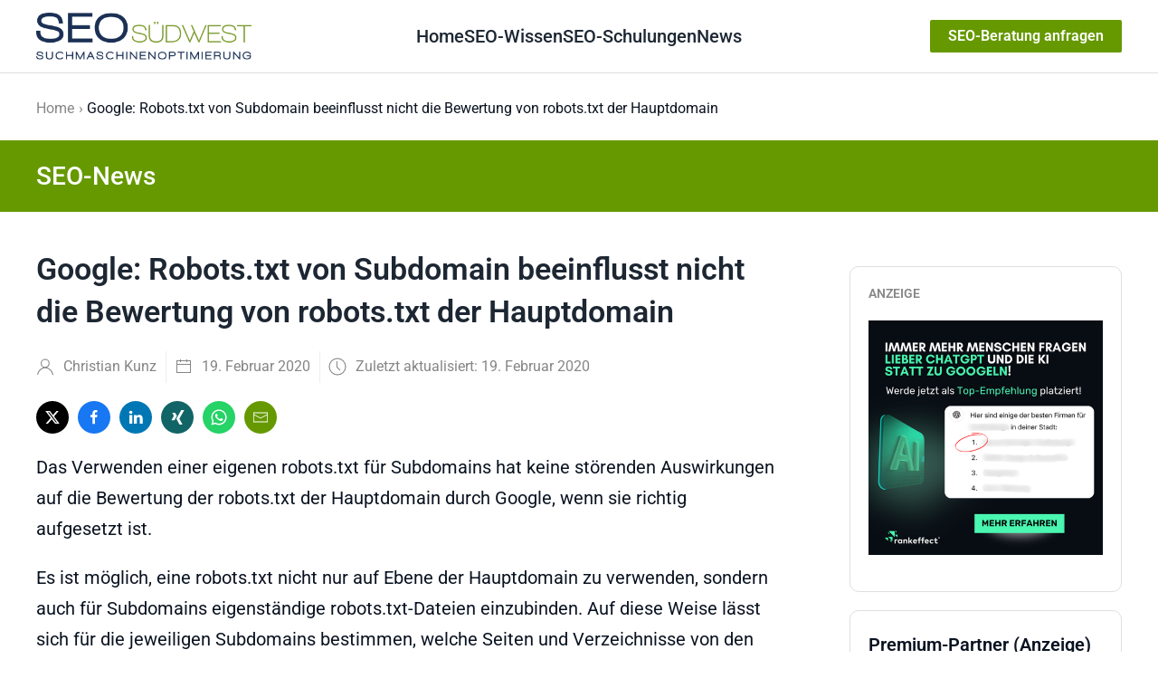

--- FILE ---
content_type: text/html; charset=utf-8
request_url: https://seo-suedwest.de/datenschutz-93.html?tmpl=component
body_size: 30565
content:
<!DOCTYPE html>
<html lang="de-de" dir="ltr">
<head>
    <meta charset="utf-8">
	<meta name="twitter:card" content="summary_large_image">
	<meta name="og:title" content="Datenschutzerklärung">
	<meta name="twitter:title" content="Datenschutzerklärung">
	<meta name="og:type" content="article">
	<meta name="og:url" content="https://seo-suedwest.de/datenschutz-93.html?tmpl=component">
	<meta name="og:site_name" content="SEO Südwest">
	<meta name="og:description" content="Datenschutzerklärung">
	<meta name="twitter:description" content="Datenschutzerklärung">
	<meta name="author" content="Christian Kunz">
	<meta name="robots" content="noindex, nofollow">
	<meta name="description" content="Datenschutzerklärung">
	<meta name="generator" content="Joomla! - Open Source Content Management">
	<title>Datenschutz – SEO Südwest</title>
	<link href="/media/system/images/joomla-favicon.svg" rel="icon" type="image/svg+xml">
	<link href="/media/system/images/favicon.ico" rel="alternate icon" type="image/vnd.microsoft.icon">
	<link href="/media/system/images/joomla-favicon-pinned.svg" rel="mask-icon" color="#000">

    <meta name="viewport" content="width=device-width, initial-scale=1.0">
    <link href="/media/system/css/joomla-fontawesome.min.css?d83265429b59d55ba481276d91971587" rel="lazy-stylesheet" /><noscript><link href="/media/system/css/joomla-fontawesome.min.css?d83265429b59d55ba481276d91971587" rel="stylesheet" /></noscript>
	<link href="/media/templates/site/cassiopeia/css/global/colors_standard.min.css?d83265429b59d55ba481276d91971587" rel="stylesheet" />
	<link href="/media/templates/site/cassiopeia/css/template.min.css?d83265429b59d55ba481276d91971587" rel="stylesheet" />
	<link href="/media/templates/site/cassiopeia/css/vendor/joomla-custom-elements/joomla-alert.min.css?0.2.0" rel="stylesheet" />
	<link href="/media/plg_system_jcepro/site/css/content.min.css?86aa0286b6232c4a5b58f892ce080277" rel="stylesheet" />
	<style>:root {
		--hue: 214;
		--template-bg-light: #f0f4fb;
		--template-text-dark: #495057;
		--template-text-light: #ffffff;
		--link-color: var(--link-color);
		--template-special-color: #001B4C;
		
	}</style>

    <script type="application/json" class="joomla-script-options new">{"joomla.jtext":{"ERROR":"Fehler","MESSAGE":"Nachricht","NOTICE":"Hinweis","WARNING":"Warnung","JCLOSE":"Schlie\u00dfen","JOK":"OK","JOPEN":"\u00d6ffnen"},"system.paths":{"root":"","rootFull":"https:\/\/seo-suedwest.de\/","base":"","baseFull":"https:\/\/seo-suedwest.de\/"},"csrf.token":"97c7a1af119f84ba16cc785a0c88ff53"}</script>
	<script src="/media/system/js/core.min.js?37ffe4186289eba9c5df81bea44080aff77b9684"></script>
	<script src="/media/vendor/webcomponentsjs/js/webcomponents-bundle.min.js?2.8.0" nomodule defer></script>
	<script src="/media/templates/site/cassiopeia/js/template.min.js?d83265429b59d55ba481276d91971587" defer></script>
	<script src="/media/system/js/messages-es5.min.js?c29829fd2432533d05b15b771f86c6637708bd9d" nomodule defer></script>
	<script src="/media/system/js/joomla-hidden-mail-es5.min.js?b2c8377606bb898b64d21e2d06c6bb925371b9c3" nomodule defer></script>
	<script src="/media/system/js/joomla-hidden-mail.min.js?065992337609bf436e2fedbcbdc3de1406158b97" type="module"></script>
	<script src="/media/system/js/messages.min.js?7f7aa28ac8e8d42145850e8b45b3bc82ff9a6411" type="module"></script>
	<script src="/media/vendor/jquery/js/jquery.min.js?3.7.1"></script>
	<script src="/plugins/system/yooessentials/modules/element/elements/social_sharing_item/assets/asset.js?2.2.31-1217.0948" defer></script>
	<!-- Start: Google Strukturierte Daten -->
			
<script type="application/ld+json" data-type="gsd">
{
    "@context": "https://schema.org",
    "@type": "BreadcrumbList",
    "itemListElement": [
        {
            "@type": "ListItem",
            "position": 1,
            "name": "Home",
            "item": "https://seo-suedwest.de/"
        },
        {
            "@type": "ListItem",
            "position": 2,
            "name": "Datenschutz",
            "item": "https://seo-suedwest.de/datenschutz-93.html"
        }
    ]
}
</script>

<script type="application/ld+json" data-type="gsd">
{
    "@context": "https://schema.org",
    "@type": "NewsArticle",
    "mainEntityOfPage": {
        "@type": "WebPage",
        "@id": "https://seo-suedwest.de/datenschutz-93.html"
    },
    "headline": "Datenschutzerklärung",
    "description": "I. Name und Anschrift des Verantwortlichen Der Verantwortliche im Sinne der Datenschutz-Grundverordnung und anderer nationaler Datenschutzgesetze der Mitgliedsstaaten sowie sonstiger datenschutzrechtlicher Bestimmungen ist die: Suchmaschinenoptimierung Christian KunzKirchgasse 3076889 DierbachDeutschlandTel.: 06340-351943 / 0175-2648592E-Mail: info@seo-suedwest.deWebsite: https://www.seo-suedwest.de &amp;nbsp; II. Allgemeines zur Datenverarbeitung 1. Umfang der Verarbeitung personenbezogener Daten Wir verarbeiten personenbezogene Daten unserer Nutzer grundsätzlich nur, soweit dies zur Bereitstellung einer funktionsfähigen Website sowie unserer Inhalte und Leistungen erforderlich ist. Die Verarbeitung personenbezogener Daten unserer Nutzer erfolgt regelmäßig nur nach Einwilligung des Nutzers. Eine Ausnahme gilt in solchen Fällen, in denen eine vorherige Einholung einer Einwilligung aus tatsächlichen Gründen nicht möglich ist und die Verarbeitung der Daten durch gesetzliche Vorschriften gestattet ist. 2. Rechtsgrundlage für die Verarbeitung personenbezogener DatenSoweit wir für Verarbeitungsvorgänge personenbezogener Daten eine Einwilligung der betroffenen Person einholen, dient Art. 6 Abs. 1 lit. a EU-Datenschutzgrundverordnung (DSGVO) als Rechtsgrundlage. Bei der Verarbeitung von personenbezogenen Daten, die zur Erfüllung eines Vertrages, dessen Vertragspartei die betroffene Person ist, erforderlich ist, dient Art. 6 Abs. 1 lit. b DSGVO als Rechtsgrundlage. Dies gilt auch für Verarbeitungsvorgänge, die zur Durchführung vorvertraglicher Maßnahmen erforderlich sind. Soweit eine Verarbeitung personenbezogener Daten zur Erfüllung einer rechtlichen Verpflichtung erforderlich ist, der unser Unternehmen unterliegt, dient Art. 6 Abs. 1 lit. c DSGVO als Rechtsgrundlage. Für den Fall, dass lebenswichtige Interessen der betroffenen Person oder einer anderen natürlichen Person eine Verarbeitung personenbezogener Daten erforderlich machen, dient Art. 6 Abs. 1 lit. d DSGVO als Rechtsgrundlage. Ist die Verarbeitung zur Wahrung eines berechtigten Interesses unseres Unternehmens oder eines Dritten erforderlich und überwiegen die Interessen, Grundrechte und Grundfreiheiten des Betroffenen das erstgenannte Interesse nicht, so dient Art. 6 Abs. 1 lit. f DSGVO als Rechtsgrundlage für die Verarbeitung. &amp;nbsp; 3. Datenlöschung und Speicherdauer Die personenbezogenen Daten der betroffenen Person werden gelöscht oder gesperrt, sobald der Zweck der Speicherung entfällt. Eine Speicherung kann darüber hinaus erfolgen, wenn dies durch den europäischen oder nationalen Gesetzgeber in unionsrechtlichen Verordnungen, Gesetzen oder sonstigen Vorschriften, denen der Verantwortliche unterliegt, vorgesehen wurde. Eine Sperrung oder Löschung der Daten erfolgt auch dann, wenn eine durch die genannten Normen vorgeschriebene Speicherfrist abläuft, es sei denn, dass eine Erforderlichkeit zur weiteren Speicherung der Daten für einen Vertragsabschluss oder eine Vertragserfüllung besteht. &amp;nbsp; 4.&amp;nbsp;Datenverarbeitung im Auftrag: Einsatz des Hostingdienstleisters 1und1 Internet SE Diese Webseite wird auf Servern der 1und1 Internet SE, 1&amp;amp;1 Internet SE, Elgendorfer Str. 57, 56410 Montabaur, Deutschland betrieben.Zwischen Suchmaschinenoptimierung Christian Kunz und der 1und1 Internet SE besteht eine vertragliche Vereinbarung zur Datenverarbeitung im Auftrag. Diese sieht die vertrauliche Behandlung der im Auftrag verarbeiteten Daten vor. Die im Zuge der Nutzung dieser Webseite anfallenden Daten, die im Dokument nachfolgend beschrieben werden, werden auf den Servern der 1und1 Internet SE gespeichert. Dabei gelten die in den einzelnen Abschnitten dieser Datenschutzerklärung beschriebenen Rahmenbedingungen zur Erhebung und Speicherung dieser Daten. &amp;nbsp; III. Bereitstellung der Website und Erstellung von Logfiles 1. Beschreibung und Umfang der Datenverarbeitung Bei jedem Aufruf unserer Internetseite erfasst unser System automatisiert Daten und Informationen vom Computersystem des aufrufenden Rechners. Folgende Daten werden hierbei erhoben: (1) Informationen über den Browsertyp und die verwendete Version(2) Das Betriebssystem des Nutzers(3) Den Internet-Service-Provider des Nutzers(4) Die IP-Adresse des Nutzers(5) Datum und Uhrzeit des Zugriffs(6) Websites, von denen das System des Nutzers auf unsere Internetseite gelangt (7) Websites, die vom System des Nutzers über unsere Website aufgerufen werdenDie Daten werden ebenfalls in den Logfiles unseres Systems gespeichert. Eine Speicherung dieser Daten zusammen mit anderen personenbezogenen Daten des Nutzers findet nicht statt. 2. Rechtsgrundlage für die Datenverarbeitung Rechtsgrundlage für die vorübergehende Speicherung der Daten und der Logfiles ist Art. 6 Abs. 1 lit. f DSGVO. &amp;nbsp; 3. Zweck der Datenverarbeitung Die vorübergehende Speicherung der IP-Adresse durch das System ist notwendig, um eine Auslieferung der Website an den Rechner des Nutzers zu ermöglichen. Hierfür muss die IP-Adresse des Nutzers für die Dauer der Sitzung gespeichert bleiben. Die Speicherung in Logfiles erfolgt, um die Funktionsfähigkeit der Website sicherzustellen. Zudem dienen uns die Daten zur Optimierung der Website und zur Sicherstellung der Sicherheit unserer informationstechnischen Systeme. Eine Auswertung der Daten zu Marketingzwecken findet in diesem Zusammenhang nicht statt. In diesen Zwecken liegt auch unser berechtigtes Interesse an der Datenverarbeitung nach Art. 6 Abs. 1 lit. f DSGVO. &amp;nbsp; 4. Dauer der Speicherung Die Daten werden gelöscht, sobald sie für die Erreichung des Zweckes ihrer Erhebung nicht mehr erforderlich sind. Im Falle der Erfassung der Daten zur Bereitstellung der Website ist dies der Fall, wenn die jeweilige Sitzung beendet ist. Im Falle der Speicherung der Daten in Logfiles ist dies nach spätestens sieben Tagen der Fall. Eine darüberhinausgehende Speicherung ist möglich. In diesem Fall werden die IP-Adressen der Nutzer gelöscht oder verfremdet, sodass eine Zuordnung des aufrufenden Clients nicht mehr möglich ist. 5. Widerspruchs- und Beseitigungsmöglichkeit Die Erfassung der Daten zur Bereitstellung der Website und die Speicherung der Daten in Logfiles ist für den Betrieb der Internetseite zwingend erforderlich. Es besteht folglich seitens des Nutzers keine Widerspruchsmöglichkeit. &amp;nbsp; IV. Newsletter 1. Beschreibung und Umfang der Datenverarbeitung Auf unserer Internetseite besteht die Möglichkeit einen kostenfreien Newsletter zu abonnieren. Dabei werden bei der Anmeldung zum Newsletter die Daten aus der Eingabemaske an uns übermittelt. (1) E-Mail-Adresse(2) Name des Abonnenten Zudem werden folgende Daten bei der Anmeldung erhoben:(1) IP-Adresse des aufrufenden Rechners(2) Datum und Uhrzeit der Registrierung Für die Verarbeitung der Daten wird im Rahmen des Anmeldevorgangs Ihre Einwilligung eingeholt und auf diese Datenschutzerklärung verwiesen. &amp;nbsp;Es erfolgt im Zusammenhang mit der Datenverarbeitung für den Versand von Newslettern keine Weitergabe der Daten an Dritte. Die Daten werden ausschließlich für den Versand des Newsletters verwendet. &amp;nbsp; 2. Rechtsgrundlage für die Datenverarbeitung Rechtsgrundlage für die Verarbeitung der Daten nach Anmeldung zum Newsletters durch den Nutzer ist bei Vorliegen einer Einwilligung des Nutzers Art. 6 Abs. 1 lit. a DSGVO. &amp;nbsp; 3. Zweck der Datenverarbeitung Die Erhebung der E-Mail-Adresse des Nutzers dient dazu, den Newsletter zuzustellen. Die Erhebung sonstiger personenbezogener Daten im Rahmen des Anmeldevorgangs dient dazu, einen Missbrauch der Dienste oder der verwendeten E-Mail-Adresse zu verhindern. &amp;nbsp; 4. Dauer der Speicherung Die Daten werden gelöscht, sobald sie für die Erreichung des Zweckes ihrer Erhebung nicht mehr erforderlich sind. Die E-Mail-Adresse des Nutzers wird demnach solange gespeichert, wie das Abonnement des Newsletters aktiv ist. Die sonstigen im Rahmen des Anmeldevorgangs erhobenen personenbezogenen Daten werden in der Regel nach einer Frist von sieben Tagen gelöscht. &amp;nbsp; 5. Widerspruchs- und Beseitigungsmöglichkeit Das Abonnement des Newsletters kann durch den betroffenen Nutzer jederzeit gekündigt werden. Zu diesem Zweck findet sich in jedem Newsletter ein entsprechender Link. Hierdurch wird ebenfalls ein Widerruf der Einwilligung der Speicherung der während des Anmeldevorgangs erhobenen personenbezogenen Daten ermöglicht. &amp;nbsp; V. Newsletter-Tracking 1. Beschreibung und Umfang der Datenverarbeitung Im Newsletter der Suchmaschinenoptimierung Christian Kunz sind sogenannte Zählpixel enthalten. Unter einem Zählpixel ist eine Miniaturgrafik zu verstehen, die in E-Mails eingebettet wird, die im HTML-Format versendet werden. Im Zuge des Newsletter-Trackings werden die folgenden Daten erhoben:(1) IP-Adresse des Nutzers(2) Datum und Uhrzeit des Aufrufs(3) Informationen über den Browsertyp und die verwendete Version(4) Das Betriebssystem des Nutzers(5) Den Internet-Service-Provider des Nutzers &amp;nbsp; 2. Rechtsgrundlage für die Datenverarbeitung Rechtsgrundlage für die Verarbeitung der Daten nach Anmeldung zum Newsletters durch den Nutzer ist bei Vorliegen einer Einwilligung des Nutzers Art. 6 Abs. 1 lit. a DSGVO. &amp;nbsp; 3. Zweck der Datenverarbeitung Mit Hilfe dieser Zählpixel können Loganalysen durchgeführt werden, was zum Zwecke von statistischen Auswertungen von Online-Marketing-Kampagnen genutzt werden kann. Auf diese Weise ist erkennbar, ob eine Mail geöffnet wurde oder nicht und, falls die Mail geöffnet wurde, zu welchem Zeitpunkt dies geschah. Auch kann daran erkannt werden, welche der in der E-Mail enthaltenen Links aufgerufen wurden. Das System ist so konfiguriert, dass eine Zurechnung von Aktionen wie Klicks oder das Öffnen von Mails zu einzelnen Personen nicht erfolgt. Die Daten werden nach der Übertragung anonymisiert und nur als zusammenfassende Statistiken ausgewertet. Der Zweck dieser Auswertungen besteht darin, den Newsletterversand und die Inhalte der Newsletter zu verbessern, indem diese besser an die Interessen der Abonnenten angepasst werden. Die personenbezogenen Daten werden nicht an Dritte weitergegeben. &amp;nbsp; 4. Dauer der Speicherung Die Daten werden gelöscht, sobald sie für die Erreichung des Zweckes ihrer Erhebung nicht mehr erforderlich sind. Die E-Mail-Adresse des Nutzers wird demnach solange gespeichert, wie das Abonnement des Newsletters aktiv ist. &amp;nbsp; 5. Widerspruchs- und Beseitigungsmöglichkeit Die Einwilligungserklärung, welche von den betroffenen Personen zuvor, bei Anmeldung zum Newsletterversand, im Rahmen des Double-Opt-In-Verfahrens abgegeben wurde, kann von diesen Personen jederzeit widerrufen werden. Eine Abmeldung vom Erhalt des Newsletters wird von Suchmaschinenoptimierung Christian Kunz automatisch als Widerruf gewertet. Die personenbezogenen Daten der betroffenen Personen werden nach einem solchen Widerruf automatisch gelöscht. VI. Kontaktformular und E-Mail-Kontakt 1. Beschreibung und Umfang der Datenverarbeitung Auf unserer Internetseite ist ein Kontaktformular vorhanden, welches für die elektronische Kontaktaufnahme genutzt werden kann. Nimmt ein Nutzer diese Möglichkeit wahr, so werden die in der Eingabemaske eingegeben Daten an uns übermittelt und gespeichert. Diese Daten sind: (1) E-Mail-Adresse(2) Name Im Zeitpunkt der Absendung der Nachricht werden zudem folgende Daten gespeichert: Es folgt eine Auflistung der entsprechenden Daten. Beispiele können sein:(1) Die IP-Adresse des Nutzers(2) Datum und Uhrzeit des VersandsFür die Verarbeitung der Daten wird im Rahmen des Absendevorgangs Ihre Einwilligung eingeholt und auf diese Datenschutzerklärung verwiesen. Alternativ ist eine Kontaktaufnahme über die bereitgestellte E-Mail-Adresse möglich. In diesem Fall werden die mit der E-Mail übermittelten personenbezogenen Daten des Nutzers gespeichert. Es erfolgt in diesem Zusammenhang keine Weitergabe der Daten an Dritte. Die Daten werden ausschließlich für die Verarbeitung der Konversation verwendet. &amp;nbsp; 2. Rechtsgrundlage für die Datenverarbeitung Rechtsgrundlage für die Verarbeitung der Daten ist bei Vorliegen einer Einwilligung des Nutzers Art. 6 Abs. 1 lit. a DSGVO. Rechtsgrundlage für die Verarbeitung der Daten, die im Zuge einer Übersendung einer E-Mail übermittelt werden, ist Art. 6 Abs. 1 lit. f DSGVO. Zielt der E-Mail-Kontakt auf den Abschluss eines Vertrages ab, so ist zusätzliche Rechtsgrundlage für die Verarbeitung Art. 6 Abs. 1 lit. b DSGVO. 3. Zweck der Datenverarbeitung Die Verarbeitung der personenbezogenen Daten aus der Eingabemaske dient uns allein zur Bearbeitung der Kontaktaufnahme. Im Falle einer Kontaktaufnahme per E-Mail liegt hieran auch das erforderliche berechtigte Interesse an der Verarbeitung der Daten. Die sonstigen während des Absendevorgangs verarbeiteten personenbezogenen Daten dienen dazu, einen Missbrauch des Kontaktformulars zu verhindern und die Sicherheit unserer informationstechnischen Systeme sicherzustellen. &amp;nbsp; 4. Dauer der Speicherung Die Daten werden gelöscht, sobald sie für die Erreichung des Zweckes ihrer Erhebung nicht mehr erforderlich sind. Für die personenbezogenen Daten aus der Eingabemaske des Kontaktformulars und diejenigen, die per E-Mail übersandt wurden, ist dies dann der Fall, wenn die jeweilige Konversation mit dem Nutzer beendet ist. Beendet ist die Konversation dann, wenn sich aus den Umständen entnehmen lässt, dass der betroffene Sachverhalt abschließend geklärt ist. Die während des Absendevorgangs zusätzlich erhobenen personenbezogenen Daten werden spätestens nach einer Frist von sieben Tagen gelöscht. &amp;nbsp; 5. Widerspruchs- und Beseitigungsmöglichkeit Der Nutzer hat jederzeit die Möglichkeit, seine Einwilligung zur Verarbeitung der personenbezogenen Daten zu widerrufen. Nimmt der Nutzer per E-Mail Kontakt mit uns auf, so kann er der Speicherung seiner personenbezogenen Daten jederzeit widersprechen. In einem solchen Fall kann die Konversation nicht fortgeführt werden. Zur Geltendmachung des Rechts auf Widerruf einer Einwilligung können sich betreffende Personen an den für die Verarbeitung der Daten Verantwortlichen wenden (siehe oben). Alle personenbezogenen Daten, die im Zuge der Kontaktaufnahme gespeichert wurden, werden in diesem Fall gelöscht. &amp;nbsp; VII. Datenverarbeitung bei Google AMP Die Beiträge dieser Seite sind auch als Accelerated Mobile Pages ( Google AMP) verfügbar. Möglicherweise befinden sich Beiträge, auf denen, die Sie z.B. aus der Google-Suche mit Ihrem Smartphone aufrufen, gar nicht auf unseren Servern. Es kann es sein, dass die betreffenden Seiten direkt aus dem Zwischenspeicher von Drittanbietern wie z.B. Google ausgeliefert werden. Sie können dies daran erkennen, dass sich in der URL, von der aus Sie diese Seite aufgerufen haben, nicht unser Domainname (also unsere Internetseite) befindet, sondern z.B. der Domainname von Google. Google wird den Quelltext unserer Seite laut eigener Aussage nicht verändern. Bitte beachten Sie die für die Nutzung von Google-Diensten geltenden Datenschutzbedingungen. Betreibergesellschaft ist Google Inc., 1600 Amphitheatre Pkwy, Mountain View, CA 94043-1351, USA. Sofern sich die AMP-Version der Seite bei Google oder sonstigen Drittanbietern im Zwischenspeicher befindet und von dort aus aufgerufen wird, haben wir keinen Einfluss auf die Datenverarbeitung und den Umgang mit Ihrer IP-Adresse. VIII. Social Plugins Auf unserer Webseite steht Möglichkeit zur Nutzung von sogenannten. „Social-Media-Buttons“ bereit. Aus Datenschutzgründen verwenden wir die Lösung „Shariff“. Dabei werden die Buttons auf der Webseite lediglich als Grafik eingebunden, die mit der jeweiligen Webseite des Button-Anbieters verlinkt ist. Durch Klick auf die Grafik werden Sie zum Dienst des jeweiligen Anbieters weitergeleitet. Erst dadurch werden Ihre Daten an den jeweiligen Anbieter übermittelt. Bleibt ein Klick auf eine der Grafiken aus, werden auch keine Daten an den jeweiligen Anbieter des Social-Media-Buttons übermittelt. Informationen über die Erhebung und Verwendung Ihrer Daten finden Sie in den jeweiligen Nutzungsbedingungen der Anbieter. Weitere Informationen über die Shariff-Lösung sind hier zu finden: http://www.heise.de/ct/artikel/Shariff-Social-Media-Buttons-mit-Datenschutz-2467514.html Auf dieser Webseite befinden sich Social Media-Buttons der folgenden Anbieter: Twitter: Twitter, Inc., 1355 Market Street, Suite 900, San Francisco, CA 94103, USA.. Datenschutz-Richtlinie Twitter siehe https://twitter.com/privacy?lang=de Facebook: Facebook, Inc., 1 Hacker Way, Menlo Park, CA 94025, USA, Datenschutz-Richtlinie Facebook siehe hier: https://de-de.facebook.com/about/privacy/. Google: Google Inc., 1600 Amphitheatre Pkwy, Mountain View, CA 94043-1351, USA. Datenschutzrichtlinie Google siehe https://www.google.de/intl/de/policies/privacy/. LinkedIn: LinkedIn Corporation, 2029 Stierlin Court Mountain View, CA 94043, USA. Datenschutzrichtlinie siehe https://www.linkedn.com/legal/privacy-policy. Xing: XING SE, Dammtorstraße 30, 20354 Hamburg, Deutschland. Datenschutzrichtlinie Xing siehe https://www.xing.com/privacy. WhatsApp:&amp;nbsp;WhatsApp Ireland Limited,&amp;nbsp;4 Grand Canal Square,&amp;nbsp;Grand Canal Harbour,&amp;nbsp;Dublin 2,&amp;nbsp;Irland. Datenschutzrichtlinie siehe&amp;nbsp;https://www.whatsapp.com/legal?eea=1&amp;amp;lang=de#privacy-policy &amp;nbsp; IX. Interne Suchfunktion Auf dieser Webseite besteht die Möglichkeit, vorhandene Inhalte zu durchsuchen. Damit lassen sich auch Artikel finden, die nicht oder nicht direkt über die Seitennavigation aufgerufen werden können, wie zum Beispiel ältere Artikel. &amp;nbsp; 1. Beschreibung und Umfang der Datenverarbeitung Eingegebene Suchanfragen werden von unserem System erfasst und zusammen mit den unter Ziffer III genannten Daten geloggt. Nach sieben Tagen werden die IP-Adressen in den Logfiles gelöscht. &amp;nbsp; 2. Rechtsgrundlage für die Datenverarbeitung Rechtsgrundlage für die vorübergehende Speicherung der Daten und der Logfiles ist Art. 6 Abs. 1 lit. f DSGVO. &amp;nbsp; 3. Zweck der Datenverarbeitung Die vorübergehende Speicherung der oben genannten durch das System ist notwendig, um eine Auslieferung der gesuchten Inhalte an den Rechner des Nutzers zu ermöglichen. Die Speicherung in Logfiles erfolgt, um die Funktionsfähigkeit der Website sicherzustellen. Zudem dienen uns die Daten zur Optimierung der Website und zur Sicherstellung der Sicherheit unserer informationstechnischen Systeme. Eine Auswertung der Daten zu Marketingzwecken findet in diesem Zusammenhang nicht statt. In diesen Zwecken liegt auch unser berechtigtes Interesse an der Datenverarbeitung nach Art. 6 Abs. 1 lit. f DSGVO. &amp;nbsp; 4. Dauer der Speicherung Die Daten werden gelöscht, sobald sie für die Erreichung des Zweckes ihrer Erhebung nicht mehr erforderlich sind. Im Falle der Erfassung der Daten zur Bereitstellung der Website ist dies der Fall, wenn die jeweilige Sitzung beendet ist. Im Falle der Speicherung der Daten in Logfiles ist dies nach spätestens sieben Tagen der Fall. Eine darüberhinausgehende Speicherung ist möglich. In diesem Fall werden die IP-Adressen der Nutzer gelöscht oder verfremdet, sodass eine Zuordnung des aufrufenden Clients nicht mehr möglich ist. &amp;nbsp; 5. Widerspruchs- und Beseitigungsmöglichkeit Die Erfassung der Daten zur Bereitstellung der Website und die Speicherung der Daten in Logfiles ist für den Betrieb der Internetseite zwingend erforderlich. Es besteht folglich seitens des Nutzers keine Widerspruchsmöglichkeit. &amp;nbsp; X. Facebook-Fanpage Der Betreiber dieser Webseite unterhält eine Fanseite (https://www.facebook.com/suedwest.seo/) auf Facebook, betrieben von Facebook Ireland Ltd., 4 Grand Canal Square, Grand Canal Harbour, Dublin 2, Irland.&amp;nbsp;Auf dieser Seite werden regelmäßig aktuelle Informationen rund um die Webseite veröffentlicht.&amp;nbsp; Facebook wurde im Privacy-Shield-Abkommen zertifiziert. Dadurch soll garantiert werden, dass das europäische Datenschutzrecht eingehalten wird. Weitere Informationen dazu sind hier zu finden: https://www.privacyshield.gov/participant?id=a2zt0000000GnywAAC Wird unsere Facebook-Fanpage aufgerufen, so erhält Facebook Informationen über den jeweiligen Nutzer. Der Betreiber dieser Webseite hat keinen Einfluss auf die Datenerhebung durch Facebook. Ist der Nutzer, der unsere Facebook-Fanpage aufruft, bei Facebook eingeloggt, so kann dieser Aufruf dem Nutzerkonto zugeordnet werden. Auch die Aufrufe von Nutzern, die kein Facebook-Konto besitzen, können von Facebook erfasst und gespeichert werden. Weitere Informationen zur Datenerhebung und der Datenverarbeitung durch Facebook finden Sie hier: https://www.facebook.com/about/privacy/. Auf dieser Seite ist auch ersichtlich, welche Einstellungsmöglichkeiten Sie im Hinblick auf Ihre Privatsphäre bei Facebook haben.&amp;nbsp; Sie haben darüber hinaus die Möglichkeit, die Einstellungen zur Nutzung Ihrer Daten für Werbezwecke durch Facebook zu ändern. Dies ist auf dieser Seite möglich: https://www.facebook.com/ads/preferences/. &amp;nbsp; XI. Xing-Newsseite Der Betreiber dieser Webseite unterhält eine sogenante Newsseite auf Xing (https://xing.com/news/pages/304/), betrieben von XING SE, Dammtorstraße 30, 20354 Hamburg, Deutschland. Auf dieser Seite werden regelmäßig aktuelle Informationen rund um die Webseite veröffentlicht. Wird unsere Xing-Newsseite aufgerufen, so erhält Xing Informationen über den jeweiligen Nutzer. Der Betreiber dieser Webseite hat keinen Einfluss auf die Datenerhebung durch Xing. Ist der Nutzer, der unsere Xing-Newsseite aufruft, bei Xing eingeloggt, so kann dieser Aufruf dem Nutzerkonto zugeordnet werden. Auch die Aufrufe von Nutzern, die kein Xing-Konto besitzen, können von Xing erfasst und gespeichert werden.Weitere Informationen zur Datenerhebung und der Datenverarbeitung durch Xing finden Sie hier: https://www.xing.com/privacy.&amp;nbsp; &amp;nbsp; XII. Twitter-Auftritt Der Betreiber dieser Webseite unterhält eine Präsenz im Kurznachrichtendienst Twitter (https://twitter.com/SEO_Suedwest), betrieben von Twitter, Inc., 1355 Market Street, Suite 900, San Francisco, CA 94103, USA. Auf dieser Seite werden regelmäßig aktuelle Informationen rund um die Webseite veröffentlicht. Wird unsere Twitter-Präsenz aufgerufen, so erhält Twitter Informationen über den jeweiligen Nutzer. Der Betreiber dieser Webseite hat keinen Einfluss auf die Datenerhebung durch Twitter. Ist der Nutzer, der unsere Twitter-Präsenz aufruft, bei Twitter eingeloggt, so kann dieser Aufruf dem Nutzerkonto zugeordnet werden. Auch die Aufrufe von Nutzern, die kein Twitter-Konto besitzen, können von Twitter erfasst und gespeichert werden. Weitere Informationen zur Datenerhebung und der Datenverarbeitung durch Twitter finden Sie hier: https://twitter.com/privacy?lang=de.&amp;nbsp; &amp;nbsp; XIII. Google+-Auftritt Der Betreiber dieser Webseite unterhält eine Präsenz im sozialen Netzwerk Google+, betrieben von Google Inc., 1600 Amphitheatre Pkwy, Mountain View, CA 94043-1351, USA. Google wurde im Privacy-Shield-Abkommen zertifiziert. Dadurch soll garantiert werden, dass das europäische Datenschutzrecht eingehalten wird. Weitere Informationen dazu sind hier zu finden: https://www.privacyshield.gov/participant?id=a2zt000000001L5AAI Auf dieser Seite werden regelmäßig aktuelle Informationen rund um die Webseite veröffentlicht. Wird unseren Google+-Auftritt aufgerufen, so erhält Google Informationen über den jeweiligen Nutzer. Der Betreiber dieser Webseite hat keinen Einfluss auf die Datenerhebung durch Google. Ist der Nutzer, der unseren Google-Auftritt aufruft, bei Google eingeloggt, so kann dieser Aufruf dem Nutzerkonto zugeordnet werden. Auch die Aufrufe von Nutzern, die kein Google-Konto besitzen, können von Google erfasst und gespeichert werden. Weitere Informationen zur Datenerhebung und der Datenverarbeitung durch Google finden Sie hier: https://www.google.de/intl/de/policies/privacy/.&amp;nbsp; Ihre Einstellungen zu personalisierter Werbung auf Google können Sie hier verändern:&amp;nbsp;https://www.google.com/settings/ads/onweb?hl=de&amp;nbsp; &amp;nbsp; XIV. YouTube-Auftritt Der Betreiber dieser Webseite unterhält eine Präsenz auf der Video-Plattform YouTube (https://www.youtube.com/channel/UCt7CVCtpbXp7KA9xLHIhobA), betrieben von YouTube, LLC,&amp;nbsp;901 Cherry Ave.&amp;nbsp;San Bruno,&amp;nbsp;CA&amp;nbsp;94066,&amp;nbsp;USA. Auf dieser Seite werden regelmäßig aktuelle Videos rund um die Webseite veröffentlicht. Wird unseren YouTube-Auftritt aufgerufen, so erhält YouTube Informationen über den jeweiligen Nutzer. Der Betreiber dieser Webseite hat keinen Einfluss auf die Datenerhebung durch YouTube. Ist der Nutzer, der unseren YouTube-Auftritt aufruft, bei YouTube eingeloggt, so kann dieser Aufruf dem Nutzerkonto zugeordnet werden. Auch die Aufrufe von Nutzern, die kein YouTube-Konto besitzen, können von YouTube erfasst und gespeichert werden. Weitere Informationen zur Datenerhebung und der Datenverarbeitung durch YouTube finden Sie hier: https://policies.google.com/privacy?hl=de&amp;amp;gl=de.&amp;nbsp; Ihre Datenschutzeinstellungen bei YouTube können Sie hier ändern:&amp;nbsp;https://www.youtube.com/account_privacy Ihre Einstellungen zu personalisierter Werbung auf YouTube und Google können Sie hier verändern:&amp;nbsp;https://www.google.com/settings/ads/onweb?hl=de&amp;nbsp; &amp;nbsp; XV. Technisch notwendige Cookies Wir speichern technisch notwendige Cookies (z.B. Session Cookies) auf Grundlage von Art. 6 Abs. 1 lit. f DSGVO. Es besteht ein berechtigtes Interesse zur Speicherung dieser Cookies, um den technisch fehlerfreien Betrieb der Website zu gewährleisten.&amp;nbsp; Technisch nicht notwendige Cookies werden von dieser Website nicht gespeichert.&amp;nbsp; Sie haben die Möglichkeit, Ihren Browser zu einzustellen, dass er sie über das Setzen von Cookies informiert und dass Cookies nur im Einzelfall erlaubt werden. Auch haben Sie die Möglichkeit, die Annahme von Cookies generell oder in bestimmten Fällen durch Ihren Browser ablehnen zu lassen. Bei Deaktivierung der technisch notwendigen Cookies kann die Funktionalität der Website eingeschränkt sein. &amp;nbsp; XVI. Rechte der betroffenen Person Werden personenbezogene Daten von Ihnen verarbeitet, sind Sie Betroffener i.S.d. DSGVO und es stehen Ihnen folgende Rechte gegenüber dem Verantwortlichen zu: &amp;nbsp; 1. Auskunftsrecht Sie können von dem Verantwortlichen eine Bestätigung darüber verlangen, ob personenbezogene Daten, die Sie betreffen, von uns verarbeitet werden. Liegt eine solche Verarbeitung vor, können Sie von dem Verantwortlichen über folgende Informationen Auskunft verlangen: (1) die Zwecke, zu denen die personenbezogenen Daten verarbeitet werden; (2) die Kategorien von personenbezogenen Daten, welche verarbeitet werden; (3) die Empfänger bzw. die Kategorien von Empfängern, gegenüber denen die Sie betreffenden personenbezogenen Daten offengelegt wurden oder noch offengelegt werden; (4) die geplante Dauer der Speicherung der Sie betreffenden personenbezogenen Daten oder, falls konkrete Angaben hierzu nicht möglich sind, Kriterien für die Festlegung der Speicherdauer; (5) das Bestehen eines Rechts auf Berichtigung oder Löschung der Sie betreffenden personenbezogenen Daten, eines Rechts auf Einschränkung der Verarbeitung durch den Verantwortlichen oder eines Widerspruchsrechts gegen diese Verarbeitung; (6) das Bestehen eines Beschwerderechts bei einer Aufsichtsbehörde; (7) alle verfügbaren Informationen über die Herkunft der Daten, wenn die personenbezogenen Daten nicht bei der betroffenen Person erhoben werden; Ihnen steht das Recht zu, Auskunft darüber zu verlangen, ob die Sie betreffenden personenbezogenen Daten in ein Drittland oder an eine internationale Organisation übermittelt werden. In diesem Zusammenhang können Sie verlangen, über die geeigneten Garantien gem. Art. 46 DSGVO im Zusammenhang mit der Übermittlung unterrichtet zu werden. &amp;nbsp; 2. Recht auf Berichtigung Sie haben ein Recht auf Berichtigung und/oder Vervollständigung gegenüber dem Verantwortlichen, sofern die verarbeiteten personenbezogenen Daten, die Sie betreffen, unrichtig oder unvollständig sind. Der Verantwortliche hat die Berichtigung unverzüglich vorzunehmen. &amp;nbsp; 3. Recht auf Einschränkung der Verarbeitung Unter den folgenden Voraussetzungen können Sie die Einschränkung der Verarbeitung der Sie betreffenden personenbezogenen Daten verlangen: (1) wenn Sie die Richtigkeit der Sie betreffenden personenbezogenen für eine Dauer bestreiten, die es dem Verantwortlichen ermöglicht, die Richtigkeit der personenbezogenen Daten zu überprüfen; (2) die Verarbeitung unrechtmäßig ist und Sie die Löschung der personenbezogenen Daten ablehnen und stattdessen die Einschränkung der Nutzung der personenbezogenen Daten verlangen; (3) der Verantwortliche die personenbezogenen Daten für die Zwecke der Verarbeitung nicht länger benötigt, Sie diese jedoch zur Geltendmachung, Ausübung oder Verteidigung von Rechtsansprüchen benötigen, oder (4) wenn Sie Widerspruch gegen die Verarbeitung gemäß Art. 21 Abs. 1 DSGVO eingelegt haben und noch nicht feststeht, ob die berechtigten Gründe des Verantwortlichen gegenüber Ihren Gründen überwiegen. Wurde die Verarbeitung der Sie betreffenden personenbezogenen Daten eingeschränkt, dürfen diese Daten – von ihrer Speicherung abgesehen – nur mit Ihrer Einwilligung oder zur Geltendmachung, Ausübung oder Verteidigung von Rechtsansprüchen oder zum Schutz der Rechte einer anderen natürlichen oder juristischen Person oder aus Gründen eines wichtigen öffentlichen Interesses der Union oder eines Mitgliedstaats verarbeitet werden.Wurde die Einschränkung der Verarbeitung nach den o.g. Voraussetzungen eingeschränkt, werden Sie von dem Verantwortlichen unterrichtet bevor die Einschränkung aufgehoben wird. &amp;nbsp; 4. Recht auf Löschung a) LöschungspflichtSie können von dem Verantwortlichen verlangen, dass die Sie betreffenden personenbezogenen Daten unverzüglich gelöscht werden, und der Verantwortliche ist verpflichtet, diese Daten unverzüglich zu löschen, sofern einer der folgenden Gründe zutrifft: (1) Die Sie betreffenden personenbezogenen Daten sind für die Zwecke, für die sie erhoben oder auf sonstige Weise verarbeitet wurden, nicht mehr notwendig. (2) Sie widerrufen Ihre Einwilligung, auf die sich die Verarbeitung gem. Art. 6 Abs. 1 lit. a oder Art. 9 Abs. 2 lit. a DSGVO stützte, und es fehlt an einer anderweitigen Rechtsgrundlage für die Verarbeitung. (3) Sie legen gem. Art. 21 Abs. 1 DSGVO Widerspruch gegen die Verarbeitung ein und es liegen keine vorrangigen berechtigten Gründe für die Verarbeitung vor, oder Sie legen gem. Art. 21 Abs. 2 DSGVO Widerspruch gegen die Verarbeitung ein. (4) Die Sie betreffenden personenbezogenen Daten wurden unrechtmäßig verarbeitet. (5) Die Löschung der Sie betreffenden personenbezogenen Daten ist zur Erfüllung einer rechtlichen Verpflichtung nach dem Unionsrecht oder dem Recht der Mitgliedstaaten erforderlich, dem der Verantwortliche unterliegt. (6) Die Sie betreffenden personenbezogenen Daten wurden in Bezug auf angebotene Dienste der Informationsgesellschaft gemäß Art. 8 Abs. 1 DSGVO erhoben. &amp;nbsp; b) Information an Dritte Hat der Verantwortliche die Sie betreffenden personenbezogenen Daten öffentlich gemacht und ist er gem. Art. 17 Abs. 1 DSGVO zu deren Löschung verpflichtet, so trifft er unter Berücksichtigung der verfügbaren Technologie und der Implementierungskosten angemessene Maßnahmen, auch technischer Art, um für die Datenverarbeitung Verantwortliche, die die personenbezogenen Daten verarbeiten, darüber zu informieren, dass Sie als betroffene Person von ihnen die Löschung aller Links zu diesen personenbezogenen Daten oder von Kopien oder Replikationen dieser personenbezogenen Daten verlangt haben. &amp;nbsp; &amp;nbsp; c) Ausnahmen Das Recht auf Löschung besteht nicht, soweit die Verarbeitung erforderlich ist (1) zur Ausübung des Rechts auf freie Meinungsäußerung und Information; (2) zur Erfüllung einer rechtlichen Verpflichtung, die die Verarbeitung nach dem Recht der Union oder der Mitgliedstaaten, dem der Verantwortliche unterliegt, erfordert, oder zur Wahrnehmung einer Aufgabe, die im öffentlichen Interesse liegt oder in Ausübung öffentlicher Gewalt erfolgt, die dem Verantwortlichen übertragen wurde; (3) aus Gründen des öffentlichen Interesses im Bereich der öffentlichen Gesundheit gemäß Art. 9 Abs. 2 lit. h und i sowie Art. 9 Abs. 3 DSGVO; (4) für im öffentlichen Interesse liegende Archivzwecke, wissenschaftliche oder historische Forschungszwecke oder für statistische Zwecke gem. Art. 89 Abs. 1 DSGVO, soweit das unter Abschnitt a) genannte Recht voraussichtlich die Verwirklichung der Ziele dieser Verarbeitung unmöglich macht oder ernsthaft beeinträchtigt, oder (5) zur Geltendmachung, Ausübung oder Verteidigung von Rechtsansprüchen. &amp;nbsp; 5. Recht auf Unterrichtung Haben Sie das Recht auf Berichtigung, Löschung oder Einschränkung der Verarbeitung gegenüber dem Verantwortlichen geltend gemacht, ist dieser verpflichtet, allen Empfängern, denen die Sie betreffenden personenbezogenen Daten offengelegt wurden, diese Berichtigung oder Löschung der Daten oder Einschränkung der Verarbeitung mitzuteilen, es sei denn, dies erweist sich als unmöglich oder ist mit einem unverhältnismäßigen Aufwand verbunden. Ihnen steht gegenüber dem Verantwortlichen das Recht zu, über diese Empfänger unterrichtet zu werden. &amp;nbsp; 6. Recht auf Datenübertragbarkeit Sie haben das Recht, die Sie betreffenden personenbezogenen Daten, die Sie dem Verantwortlichen bereitgestellt haben, in einem strukturierten, gängigen und maschinenlesbaren Format zu erhalten. Außerdem haben Sie das Recht diese Daten einem anderen Verantwortlichen ohne Behinderung durch den Verantwortlichen, dem die personenbezogenen Daten bereitgestellt wurden, zu übermitteln, sofern (1) die Verarbeitung auf einer Einwilligung gem. Art. 6 Abs. 1 lit. a DSGVO oder Art. 9 Abs. 2 lit. a DSGVO oder auf einem Vertrag gem. Art. 6 Abs. 1 lit. b DSGVO beruht und (2) die Verarbeitung mithilfe automatisierter Verfahren erfolgt.In Ausübung dieses Rechts haben Sie ferner das Recht, zu erwirken, dass die Sie betreffenden personenbezogenen Daten direkt von einem Verantwortlichen einem anderen Verantwortlichen übermittelt werden, soweit dies technisch machbar ist. Freiheiten und Rechte anderer Personen dürfen hierdurch nicht beeinträchtigt werden. Das Recht auf Datenübertragbarkeit gilt nicht für eine Verarbeitung personenbezogener Daten, die für die Wahrnehmung einer Aufgabe erforderlich ist, die im öffentlichen Interesse liegt oder in Ausübung öffentlicher Gewalt erfolgt, die dem Verantwortlichen übertragen wurde. &amp;nbsp; 7. Widerspruchsrecht Sie haben das Recht, aus Gründen, die sich aus ihrer besonderen Situation ergeben, jederzeit gegen die Verarbeitung der Sie betreffenden personenbezogenen Daten, die aufgrund von Art. 6 Abs. 1 lit. e oder f DSGVO erfolgt, Widerspruch einzulegen; dies gilt auch für ein auf diese Bestimmungen gestütztes Profiling. Der Verantwortliche verarbeitet die Sie betreffenden personenbezogenen Daten nicht mehr, es sei denn, er kann zwingende schutzwürdige Gründe für die Verarbeitung nachweisen, die Ihre Interessen, Rechte und Freiheiten überwiegen, oder die Verarbeitung dient der Geltendmachung, Ausübung oder Verteidigung von Rechtsansprüchen. Werden die Sie betreffenden personenbezogenen Daten verarbeitet, um Direktwerbung zu betreiben, haben Sie das Recht, jederzeit Widerspruch gegen die Verarbeitung der Sie betreffenden personenbezogenen Daten zum Zwecke derartiger Werbung einzulegen; dies gilt auch für das Profiling, soweit es mit solcher Direktwerbung in Verbindung steht. Widersprechen Sie der Verarbeitung für Zwecke der Direktwerbung, so werden die Sie betreffenden personenbezogenen Daten nicht mehr für diese Zwecke verarbeitet. Sie haben die Möglichkeit, im Zusammenhang mit der Nutzung von Diensten der Informationsgesellschaft – ungeachtet der Richtlinie 2002/58/EG – Ihr Widerspruchsrecht mittels automatisierter Verfahren auszuüben, bei denen technische Spezifikationen verwendet werden. &amp;nbsp; 8. Recht auf Widerruf der datenschutzrechtlichen Einwilligungserklärung Sie haben das Recht, Ihre datenschutzrechtliche Einwilligungserklärung jederzeit zu widerrufen. Durch den Widerruf der Einwilligung wird die Rechtmäßigkeit der aufgrund der Einwilligung bis zum Widerruf erfolgten Verarbeitung nicht berührt. &amp;nbsp; 9. Automatisierte Entscheidung im Einzelfall einschließlich Profiling Sie haben das Recht, nicht einer ausschließlich auf einer automatisierten Verarbeitung – einschließlich Profiling – beruhenden Entscheidung unterworfen zu werden, die Ihnen gegenüber rechtliche Wirkung entfaltet oder Sie in ähnlicher Weise erheblich beeinträchtigt. Dies gilt nicht, wenn die Entscheidung (1) für den Abschluss oder die Erfüllung eines Vertrags zwischen Ihnen und dem Verantwortlichen erforderlich ist, (2) aufgrund von Rechtsvorschriften der Union oder der Mitgliedstaaten, denen der Verantwortliche unterliegt, zulässig ist und diese Rechtsvorschriften angemessene Maßnahmen zur Wahrung Ihrer Rechte und Freiheiten sowie Ihrer berechtigten Interessen enthalten oder (3) mit Ihrer ausdrücklichen Einwilligung erfolgt.Allerdings dürfen diese Entscheidungen nicht auf besonderen Kategorien personenbezogener Daten nach Art. 9 Abs. 1 DSGVO beruhen, sofern nicht Art. 9 Abs. 2 lit. a oder g DSGVO gilt und angemessene Maßnahmen zum Schutz der Rechte und Freiheiten sowie Ihrer berechtigten Interessen getroffen wurden. Hinsichtlich der in (1) und (3) genannten Fälle trifft der Verantwortliche angemessene Maßnahmen, um die Rechte und Freiheiten sowie Ihre berechtigten Interessen zu wahren, wozu mindestens das Recht auf Erwirkung des Eingreifens einer Person seitens des Verantwortlichen, auf Darlegung des eigenen Standpunkts und auf Anfechtung der Entscheidung gehört. &amp;nbsp; 10. Recht auf Beschwerde bei einer Aufsichtsbehörde Unbeschadet eines anderweitigen verwaltungsrechtlichen oder gerichtlichen Rechtsbehelfs steht Ihnen das Recht auf Beschwerde bei einer Aufsichtsbehörde, insbesondere in dem Mitgliedstaat ihres Aufenthaltsorts, ihres Arbeitsplatzes oder des Orts des mutmaßlichen Verstoßes, zu, wenn Sie der Ansicht sind, dass die Verarbeitung der Sie betreffenden personenbezogenen Daten gegen die DSGVO verstößt. Die Aufsichtsbehörde, bei der die Beschwerde eingereicht wurde, unterrichtet den Beschwerdeführer über den Stand und die Ergebnisse der Beschwerde einschließlich der Möglichkeit eines gerichtlichen Rechtsbehelfs nach Art. 78 DSGVO.",
    "image": {
        "@type": "ImageObject",
        "url": "https://seo-suedwest.de/"
    },
    "publisher": {
        "@type": "Organization",
        "name": "SEO Südwest",
        "logo": {
            "@type": "ImageObject",
            "url": "https://seo-suedwest.de/images/images/images/images/SEO_Logo_final.png"
        }
    },
    "author": {
        "@type": "Person",
        "name": "Christian Kunz",
        "url": "https://www.seo-suedwest.de/christian-kunz.html"
    },
    "datePublished": "2018-04-13T06:20:23+02:00",
    "dateCreated": "2018-04-13T06:20:23+02:00",
    "dateModified": "2022-03-09T14:55:03+01:00"
}
</script>
			<!-- End: Google Strukturierte Daten -->

</head>
<body class="">
    <div id="system-message-container" aria-live="polite"></div>

    <!-- Builder #template-nFunvE6- -->
<div class="uk-section-default uk-section uk-section-xsmall">
    
        
        
        
            
                                <div class="uk-container uk-container-large">                
                    <div class="uk-grid tm-grid-expand uk-child-width-1-1 uk-grid-margin">
<div class="uk-width-1-1">
    
        
            
            
            
                
                    

<nav aria-label="Breadcrumb">
    <ul class="uk-breadcrumb uk-margin-remove-bottom" vocab="https://schema.org/" typeof="BreadcrumbList">
    
            <li property="itemListElement" typeof="ListItem">            <a href="/" property="item" typeof="WebPage"><span property="name">Home</span></a>
            <meta property="position" content="1">
            </li>    
            <li property="itemListElement" typeof="ListItem">            <span property="name" aria-current="page">Datenschutz</span>            <meta property="position" content="2">
            </li>    
    </ul>
</nav>

                
            
        
    
</div></div>
                                </div>                
            
        
    
</div>
<div class="uk-section-primary uk-section uk-section-xsmall">
    
        
        
        
            
                                <div class="uk-container uk-container-large">                
                    <div class="uk-grid tm-grid-expand uk-child-width-1-1 uk-grid-margin">
<div class="uk-width-1-1">
    
        
            
            
            
                
                    
<div class="uk-h2">        Datenschutz    </div>
                
            
        
    
</div></div>
                                </div>                
            
        
    
</div>
<div class="uk-section-default uk-section uk-section-small">
    
        
        
        
            
                                <div class="uk-container">                
                    <div class="uk-grid tm-grid-expand uk-grid-column-large uk-grid-row-small uk-grid-margin-small" uk-grid>
<div class="uk-width-expand@m">
    
        
            
            
            
                
                    
<h1 class="uk-h1 uk-margin">        Datenschutzerklärung    </h1>
<div class="uk-margin">
    <div class="uk-grid uk-child-width-auto uk-grid-small uk-grid-divider uk-grid-match" uk-grid>        <div>
<div class="el-item uk-panel" uk-scrollspy="target: [uk-scrollspy-class];">
    
                <div class="uk-grid-small uk-flex-middle" uk-grid>        
                        <div class="uk-width-auto">            
                                

    
                <span class="uk-text-muted el-image" uk-icon="icon: user; width: 20; height: 20;"></span>        
        
    
                
                        </div>            
                        <div class="uk-width-expand uk-margin-remove-first-child">            
                
                
                    

        
        
                <div class="el-meta uk-text-meta uk-margin-top">Christian Kunz</div>        
    
        
        
        
        
        

                
                
                        </div>            
                </div>        
    
</div></div>
        <div>
<div class="el-item uk-panel" uk-scrollspy="target: [uk-scrollspy-class];">
    
                <div class="uk-grid-small uk-flex-middle" uk-grid>        
                        <div class="uk-width-auto">            
                                

    
                <span class="uk-text-muted el-image" uk-icon="icon: calendar; width: 20; height: 20;"></span>        
        
    
                
                        </div>            
                        <div class="uk-width-expand uk-margin-remove-first-child">            
                
                
                    

        
        
                <div class="el-meta uk-text-meta uk-margin-top">13. April 2018</div>        
    
        
        
        
        
        

                
                
                        </div>            
                </div>        
    
</div></div>
        <div>
<div class="el-item uk-panel" uk-scrollspy="target: [uk-scrollspy-class];">
    
                <div class="uk-grid-small uk-flex-middle" uk-grid>        
                        <div class="uk-width-auto">            
                                

    
                <span class="uk-text-muted el-image" uk-icon="icon: clock; width: 20; height: 20;"></span>        
        
    
                
                        </div>            
                        <div class="uk-width-expand uk-margin-remove-first-child">            
                
                
                    

        
        
                <div class="el-meta uk-text-meta uk-margin-top">Zuletzt aktualisiert: 09. März 2022</div>        
    
        
        
        
        
        

                
                
                        </div>            
                </div>        
    
</div></div>
        </div>
</div>
<div class="uk-margin">    <div class="uk-child-width-auto uk-grid-small" uk-grid>
        <div>
<a rel="noreferrer" href="https://twitter.com/intent/tweet?text=https%3A%2F%2Fseo-suedwest.de%2Fdatenschutz-93.html%3Ftmpl%3Dcomponent" title="Bei Twitter teilen" class="el-link uk-icon-button" uk-icon="icon: twitter;" target="_blank"></a></div>
        <div>
<a rel="noreferrer" href="https://www.facebook.com/sharer/sharer.php?u=https%3A%2F%2Fseo-suedwest.de%2Fdatenschutz-93.html%3Ftmpl%3Dcomponent" title="Bei Facebook teilen" class="el-link uk-icon-button" uk-icon="icon: facebook;" target="_blank"></a></div>
        <div>
<a rel="noreferrer" href="https://www.linkedin.com/shareArticle?mini=true&amp;url=https%3A%2F%2Fseo-suedwest.de%2Fdatenschutz-93.html%3Ftmpl%3Dcomponent" title="Bei LinkedIn teilen" class="el-link uk-icon-button" uk-icon="icon: linkedin;" target="_blank"></a></div>
        <div>
<a rel="noreferrer" href="https://www.xing.com/spi/shares/new?url=https%3A%2F%2Fseo-suedwest.de%2Fdatenschutz-93.html%3Ftmpl%3Dcomponent" title="Bei Xing teilen" class="el-link uk-icon-button" uk-icon="icon: xing;" target="_blank"></a></div>
        <div>
<a rel="noreferrer" href="https://api.whatsapp.com/send?text=https%3A%2F%2Fseo-suedwest.de%2Fdatenschutz-93.html%3Ftmpl%3Dcomponent" title="Bei Whatsapp teilen" class="el-link uk-icon-button" uk-icon="icon: whatsapp;" target="_blank"></a></div>
        <div>
<a rel="noreferrer" href="mailto:?subject=Datenschutzerkl%C3%A4rung&amp;body=index.php%3Foption%3Dcom_content%26view%3Darticle%26id%3D165%26catid%3D55" class="el-link uk-icon-button" uk-icon="icon: mail;" title="Per E-Mail versenden" target="_self"></a></div>
    
    </div>
</div><div class="uk-panel inhalt uk-margin uk-margin-remove-bottom"><p>I. Name und Anschrift des Verantwortlichen</p>
<p>Der Verantwortliche im Sinne der Datenschutz-Grundverordnung und anderer nationaler Datenschutzgesetze der Mitgliedsstaaten sowie sonstiger datenschutzrechtlicher Bestimmungen ist die:</p>
<p>Suchmaschinenoptimierung Christian Kunz<br />Kirchgasse 30<br />76889 Dierbach<br />Deutschland<br />Tel.: 06340-351943 / 0175-2648592<br />E-Mail: <joomla-hidden-mail  is-link="1" is-email="1" first="aW5mbw==" last="c2VvLXN1ZWR3ZXN0LmRl" text="aW5mb0BzZW8tc3VlZHdlc3QuZGU=" base="" >Diese E-Mail-Adresse ist vor Spambots geschützt! Zur Anzeige muss JavaScript eingeschaltet sein.</joomla-hidden-mail><br />Website: https://www.seo-suedwest.de</p>
<p>&nbsp;</p>
<p>II. Allgemeines zur Datenverarbeitung</p>
<p>1. Umfang der Verarbeitung personenbezogener Daten</p>
<p>Wir verarbeiten personenbezogene Daten unserer Nutzer grundsätzlich nur, soweit dies zur Bereitstellung einer funktionsfähigen Website sowie unserer Inhalte und Leistungen erforderlich ist. Die Verarbeitung personenbezogener Daten unserer Nutzer erfolgt regelmäßig nur nach Einwilligung des Nutzers. Eine Ausnahme gilt in solchen Fällen, in denen eine vorherige Einholung einer Einwilligung aus tatsächlichen Gründen nicht möglich ist und die Verarbeitung der Daten durch gesetzliche Vorschriften gestattet ist.</p>
<p>2. Rechtsgrundlage für die Verarbeitung personenbezogener Daten<br />Soweit wir für Verarbeitungsvorgänge personenbezogener Daten eine Einwilligung der betroffenen Person einholen, dient Art. 6 Abs. 1 lit. a EU-Datenschutzgrundverordnung (DSGVO) als Rechtsgrundlage.</p>
<p>Bei der Verarbeitung von personenbezogenen Daten, die zur Erfüllung eines Vertrages, dessen Vertragspartei die betroffene Person ist, erforderlich ist, dient Art. 6 Abs. 1 lit. b DSGVO als Rechtsgrundlage. Dies gilt auch für Verarbeitungsvorgänge, die zur Durchführung vorvertraglicher Maßnahmen erforderlich sind.</p>
<p>Soweit eine Verarbeitung personenbezogener Daten zur Erfüllung einer rechtlichen Verpflichtung erforderlich ist, der unser Unternehmen unterliegt, dient Art. 6 Abs. 1 lit. c DSGVO als Rechtsgrundlage.</p>
<p>Für den Fall, dass lebenswichtige Interessen der betroffenen Person oder einer anderen natürlichen Person eine Verarbeitung personenbezogener Daten erforderlich machen, dient Art. 6 Abs. 1 lit. d DSGVO als Rechtsgrundlage.</p>
<p>Ist die Verarbeitung zur Wahrung eines berechtigten Interesses unseres Unternehmens oder eines Dritten erforderlich und überwiegen die Interessen, Grundrechte und Grundfreiheiten des Betroffenen das erstgenannte Interesse nicht, so dient Art. 6 Abs. 1 lit. f DSGVO als Rechtsgrundlage für die Verarbeitung.</p>
<p>&nbsp;</p>
<p>3. Datenlöschung und Speicherdauer</p>
<p>Die personenbezogenen Daten der betroffenen Person werden gelöscht oder gesperrt, sobald der Zweck der Speicherung entfällt. Eine Speicherung kann darüber hinaus erfolgen, wenn dies durch den europäischen oder nationalen Gesetzgeber in unionsrechtlichen Verordnungen, Gesetzen oder sonstigen Vorschriften, denen der Verantwortliche unterliegt, vorgesehen wurde. Eine Sperrung oder Löschung der Daten erfolgt auch dann, wenn eine durch die genannten Normen vorgeschriebene Speicherfrist abläuft, es sei denn, dass eine Erforderlichkeit zur weiteren Speicherung der Daten für einen Vertragsabschluss oder eine Vertragserfüllung besteht.</p>
<p>&nbsp;</p>
<p>4.&nbsp;Datenverarbeitung im Auftrag: Einsatz des Hostingdienstleisters 1und1 Internet SE</p>
<p>Diese Webseite wird auf Servern der 1und1 Internet SE, 1&amp;1 Internet SE, Elgendorfer Str. 57, 56410 Montabaur, Deutschland betrieben.<br />Zwischen Suchmaschinenoptimierung Christian Kunz und der 1und1 Internet SE besteht eine vertragliche Vereinbarung zur Datenverarbeitung im Auftrag. Diese sieht die vertrauliche Behandlung der im Auftrag verarbeiteten Daten vor.</p>
<p>Die im Zuge der Nutzung dieser Webseite anfallenden Daten, die im Dokument nachfolgend beschrieben werden, werden auf den Servern der 1und1 Internet SE gespeichert. Dabei gelten die in den einzelnen Abschnitten dieser Datenschutzerklärung beschriebenen Rahmenbedingungen zur Erhebung und Speicherung dieser Daten.</p>
<p>&nbsp;</p>
<p>III. Bereitstellung der Website und Erstellung von Logfiles</p>
<p>1. Beschreibung und Umfang der Datenverarbeitung</p>
<p>Bei jedem Aufruf unserer Internetseite erfasst unser System automatisiert Daten und Informationen vom Computersystem des aufrufenden Rechners. <br />Folgende Daten werden hierbei erhoben:</p>
<p>(1) Informationen über den Browsertyp und die verwendete Version<br />(2) Das Betriebssystem des Nutzers<br />(3) Den Internet-Service-Provider des Nutzers<br />(4) Die IP-Adresse des Nutzers<br />(5) Datum und Uhrzeit des Zugriffs<br />(6) Websites, von denen das System des Nutzers auf unsere Internetseite gelangt <br />(7) Websites, die vom System des Nutzers über unsere Website aufgerufen werden<br />Die Daten werden ebenfalls in den Logfiles unseres Systems gespeichert. Eine Speicherung dieser Daten zusammen mit anderen personenbezogenen Daten des Nutzers findet nicht statt.</p>
<p>2. Rechtsgrundlage für die Datenverarbeitung</p>
<p>Rechtsgrundlage für die vorübergehende Speicherung der Daten und der Logfiles ist Art. 6 Abs. 1 lit. f DSGVO.</p>
<p>&nbsp;</p>
<p>3. Zweck der Datenverarbeitung</p>
<p>Die vorübergehende Speicherung der IP-Adresse durch das System ist notwendig, um eine Auslieferung der Website an den Rechner des Nutzers zu ermöglichen. Hierfür muss die IP-Adresse des Nutzers für die Dauer der Sitzung gespeichert bleiben.</p>
<p>Die Speicherung in Logfiles erfolgt, um die Funktionsfähigkeit der Website sicherzustellen. Zudem dienen uns die Daten zur Optimierung der Website und zur Sicherstellung der Sicherheit unserer informationstechnischen Systeme. Eine Auswertung der Daten zu Marketingzwecken findet in diesem Zusammenhang nicht statt.</p>
<p>In diesen Zwecken liegt auch unser berechtigtes Interesse an der Datenverarbeitung nach Art. 6 Abs. 1 lit. f DSGVO.</p>
<p>&nbsp;</p>
<p>4. Dauer der Speicherung</p>
<p>Die Daten werden gelöscht, sobald sie für die Erreichung des Zweckes ihrer Erhebung nicht mehr erforderlich sind. Im Falle der Erfassung der Daten zur Bereitstellung der Website ist dies der Fall, wenn die jeweilige Sitzung beendet ist.</p>
<p>Im Falle der Speicherung der Daten in Logfiles ist dies nach spätestens sieben Tagen der Fall. Eine darüberhinausgehende Speicherung ist möglich. In diesem Fall werden die IP-Adressen der Nutzer gelöscht oder verfremdet, sodass eine Zuordnung des aufrufenden Clients nicht mehr möglich ist.</p>
<p><br />5. Widerspruchs- und Beseitigungsmöglichkeit</p>
<p>Die Erfassung der Daten zur Bereitstellung der Website und die Speicherung der Daten in Logfiles ist für den Betrieb der Internetseite zwingend erforderlich. Es besteht folglich seitens des Nutzers keine Widerspruchsmöglichkeit.</p>
<p>&nbsp;</p>
<p>IV. Newsletter</p>
<p>1. Beschreibung und Umfang der Datenverarbeitung</p>
<p>Auf unserer Internetseite besteht die Möglichkeit einen kostenfreien Newsletter zu abonnieren. Dabei werden bei der Anmeldung zum Newsletter die Daten aus der Eingabemaske an uns übermittelt.</p>
<p>(1) E-Mail-Adresse<br />(2) Name des Abonnenten</p>
<p><br />Zudem werden folgende Daten bei der Anmeldung erhoben:<br />(1) IP-Adresse des aufrufenden Rechners<br />(2) Datum und Uhrzeit der Registrierung</p>
<p>Für die Verarbeitung der Daten wird im Rahmen des Anmeldevorgangs Ihre Einwilligung eingeholt und auf diese Datenschutzerklärung verwiesen.</p>
<p>&nbsp;Es erfolgt im Zusammenhang mit der Datenverarbeitung für den Versand von Newslettern keine Weitergabe der Daten an Dritte. Die Daten werden ausschließlich für den Versand des Newsletters verwendet.</p>
<p>&nbsp;</p>
<p>2. Rechtsgrundlage für die Datenverarbeitung</p>
<p>Rechtsgrundlage für die Verarbeitung der Daten nach Anmeldung zum Newsletters durch den Nutzer ist bei Vorliegen einer Einwilligung des Nutzers Art. 6 Abs. 1 lit. a DSGVO.</p>
<p>&nbsp;</p>
<p>3. Zweck der Datenverarbeitung</p>
<p>Die Erhebung der E-Mail-Adresse des Nutzers dient dazu, den Newsletter zuzustellen.</p>
<p>Die Erhebung sonstiger personenbezogener Daten im Rahmen des Anmeldevorgangs dient dazu, einen Missbrauch der Dienste oder der verwendeten E-Mail-Adresse zu verhindern.</p>
<p>&nbsp;</p>
<p>4. Dauer der Speicherung</p>
<p>Die Daten werden gelöscht, sobald sie für die Erreichung des Zweckes ihrer Erhebung nicht mehr erforderlich sind. Die E-Mail-Adresse des Nutzers wird demnach solange gespeichert, wie das Abonnement des Newsletters aktiv ist.</p>
<p>Die sonstigen im Rahmen des Anmeldevorgangs erhobenen personenbezogenen Daten werden in der Regel nach einer Frist von sieben Tagen gelöscht.</p>
<p>&nbsp;</p>
<p>5. Widerspruchs- und Beseitigungsmöglichkeit</p>
<p>Das Abonnement des Newsletters kann durch den betroffenen Nutzer jederzeit gekündigt werden. Zu diesem Zweck findet sich in jedem Newsletter ein entsprechender Link.</p>
<p>Hierdurch wird ebenfalls ein Widerruf der Einwilligung der Speicherung der während des Anmeldevorgangs erhobenen personenbezogenen Daten ermöglicht.</p>
<p>&nbsp;</p>
<p>V. Newsletter-Tracking</p>
<p>1. Beschreibung und Umfang der Datenverarbeitung</p>
<p>Im Newsletter der Suchmaschinenoptimierung Christian Kunz sind sogenannte Zählpixel enthalten. Unter einem Zählpixel ist eine Miniaturgrafik zu verstehen, die in E-Mails eingebettet wird, die im HTML-Format versendet werden.</p>
<p>Im Zuge des Newsletter-Trackings werden die folgenden Daten erhoben:<br />(1) IP-Adresse des Nutzers<br />(2) Datum und Uhrzeit des Aufrufs<br />(3) Informationen über den Browsertyp und die verwendete Version<br />(4) Das Betriebssystem des Nutzers<br />(5) Den Internet-Service-Provider des Nutzers</p>
<p>&nbsp;</p>
<p>2. Rechtsgrundlage für die Datenverarbeitung</p>
<p>Rechtsgrundlage für die Verarbeitung der Daten nach Anmeldung zum Newsletters durch den Nutzer ist bei Vorliegen einer Einwilligung des Nutzers Art. 6 Abs. 1 lit. a DSGVO.</p>
<p>&nbsp;</p>
<p>3. Zweck der Datenverarbeitung</p>
<p>Mit Hilfe dieser Zählpixel können Loganalysen durchgeführt werden, was zum Zwecke von statistischen Auswertungen von Online-Marketing-Kampagnen genutzt werden kann. Auf diese Weise ist erkennbar, ob eine Mail geöffnet wurde oder nicht und, falls die Mail geöffnet wurde, zu welchem Zeitpunkt dies geschah. Auch kann daran erkannt werden, welche der in der E-Mail enthaltenen Links aufgerufen wurden.</p>
<p>Das System ist so konfiguriert, dass eine Zurechnung von Aktionen wie Klicks oder das Öffnen von Mails zu einzelnen Personen nicht erfolgt. Die Daten werden nach der Übertragung anonymisiert und nur als zusammenfassende Statistiken ausgewertet.</p>
<p>Der Zweck dieser Auswertungen besteht darin, den Newsletterversand und die Inhalte der Newsletter zu verbessern, indem diese besser an die Interessen der Abonnenten angepasst werden. Die personenbezogenen Daten werden nicht an Dritte weitergegeben.</p>
<p>&nbsp;</p>
<p>4. Dauer der Speicherung</p>
<p>Die Daten werden gelöscht, sobald sie für die Erreichung des Zweckes ihrer Erhebung nicht mehr erforderlich sind. Die E-Mail-Adresse des Nutzers wird demnach solange gespeichert, wie das Abonnement des Newsletters aktiv ist.</p>
<p>&nbsp;</p>
<p>5. Widerspruchs- und Beseitigungsmöglichkeit</p>
<p>Die Einwilligungserklärung, welche von den betroffenen Personen zuvor, bei Anmeldung zum Newsletterversand, im Rahmen des Double-Opt-In-Verfahrens abgegeben wurde, kann von diesen Personen jederzeit widerrufen werden. Eine Abmeldung vom Erhalt des Newsletters wird von Suchmaschinenoptimierung Christian Kunz automatisch als Widerruf gewertet. Die personenbezogenen Daten der betroffenen Personen werden nach einem solchen Widerruf automatisch gelöscht.</p>
<p><br />VI. Kontaktformular und E-Mail-Kontakt</p>
<p>1. Beschreibung und Umfang der Datenverarbeitung</p>
<p>Auf unserer Internetseite ist ein Kontaktformular vorhanden, welches für die elektronische Kontaktaufnahme genutzt werden kann. Nimmt ein Nutzer diese Möglichkeit wahr, so werden die in der Eingabemaske eingegeben Daten an uns übermittelt und gespeichert. Diese Daten sind:</p>
<p>(1) E-Mail-Adresse<br />(2) Name</p>
<p>Im Zeitpunkt der Absendung der Nachricht werden zudem folgende Daten gespeichert:</p>
<p>Es folgt eine Auflistung der entsprechenden Daten. Beispiele können sein:<br />(1) Die IP-Adresse des Nutzers<br />(2) Datum und Uhrzeit des Versands<br />Für die Verarbeitung der Daten wird im Rahmen des Absendevorgangs Ihre Einwilligung eingeholt und auf diese Datenschutzerklärung verwiesen.</p>
<p>Alternativ ist eine Kontaktaufnahme über die bereitgestellte E-Mail-Adresse möglich. In diesem Fall werden die mit der E-Mail übermittelten personenbezogenen Daten des Nutzers gespeichert.</p>
<p>Es erfolgt in diesem Zusammenhang keine Weitergabe der Daten an Dritte. Die Daten werden ausschließlich für die Verarbeitung der Konversation verwendet.</p>
<p>&nbsp;</p>
<p>2. Rechtsgrundlage für die Datenverarbeitung</p>
<p>Rechtsgrundlage für die Verarbeitung der Daten ist bei Vorliegen einer Einwilligung des Nutzers Art. 6 Abs. 1 lit. a DSGVO.</p>
<p>Rechtsgrundlage für die Verarbeitung der Daten, die im Zuge einer Übersendung einer E-Mail übermittelt werden, ist Art. 6 Abs. 1 lit. f DSGVO. Zielt der E-Mail-Kontakt auf den Abschluss eines Vertrages ab, so ist zusätzliche Rechtsgrundlage für die Verarbeitung Art. 6 Abs. 1 lit. b DSGVO.</p>
<p><br />3. Zweck der Datenverarbeitung</p>
<p>Die Verarbeitung der personenbezogenen Daten aus der Eingabemaske dient uns allein zur Bearbeitung der Kontaktaufnahme. Im Falle einer Kontaktaufnahme per E-Mail liegt hieran auch das erforderliche berechtigte Interesse an der Verarbeitung der Daten.</p>
<p>Die sonstigen während des Absendevorgangs verarbeiteten personenbezogenen Daten dienen dazu, einen Missbrauch des Kontaktformulars zu verhindern und die Sicherheit unserer informationstechnischen Systeme sicherzustellen.</p>
<p>&nbsp;</p>
<p>4. Dauer der Speicherung</p>
<p>Die Daten werden gelöscht, sobald sie für die Erreichung des Zweckes ihrer Erhebung nicht mehr erforderlich sind. Für die personenbezogenen Daten aus der Eingabemaske des Kontaktformulars und diejenigen, die per E-Mail übersandt wurden, ist dies dann der Fall, wenn die jeweilige Konversation mit dem Nutzer beendet ist. Beendet ist die Konversation dann, wenn sich aus den Umständen entnehmen lässt, dass der betroffene Sachverhalt abschließend geklärt ist.</p>
<p>Die während des Absendevorgangs zusätzlich erhobenen personenbezogenen Daten werden spätestens nach einer Frist von sieben Tagen gelöscht.</p>
<p>&nbsp;</p>
<p>5. Widerspruchs- und Beseitigungsmöglichkeit</p>
<p>Der Nutzer hat jederzeit die Möglichkeit, seine Einwilligung zur Verarbeitung der personenbezogenen Daten zu widerrufen. Nimmt der Nutzer per E-Mail Kontakt mit uns auf, so kann er der Speicherung seiner personenbezogenen Daten jederzeit widersprechen. In einem solchen Fall kann die Konversation nicht fortgeführt werden.</p>
<p>Zur Geltendmachung des Rechts auf Widerruf einer Einwilligung können sich betreffende Personen an den für die Verarbeitung der Daten Verantwortlichen wenden (siehe oben).</p>
<p>Alle personenbezogenen Daten, die im Zuge der Kontaktaufnahme gespeichert wurden, werden in diesem Fall gelöscht.</p>
<p>&nbsp;</p>
<p>VII. Datenverarbeitung bei Google AMP</p>
<p>Die Beiträge dieser Seite sind auch als Accelerated Mobile Pages ( Google AMP) verfügbar. Möglicherweise befinden sich Beiträge, auf denen, die Sie z.B. aus der Google-Suche mit Ihrem Smartphone aufrufen, gar nicht auf unseren Servern. Es kann es sein, dass die betreffenden Seiten direkt aus dem Zwischenspeicher von Drittanbietern wie z.B. Google ausgeliefert werden. Sie können dies daran erkennen, dass sich in der URL, von der aus Sie diese Seite aufgerufen haben, nicht unser Domainname (also unsere Internetseite) befindet, sondern z.B. der Domainname von Google. Google wird den Quelltext unserer Seite laut eigener Aussage nicht verändern. Bitte beachten Sie die für die Nutzung von Google-Diensten geltenden <a href="https://policies.google.com/privacy?hl=de" title="Datenschutzbedingungen" target="_self"><strong>Datenschutzbedingungen</strong></a>. Betreibergesellschaft ist Google Inc., 1600 Amphitheatre Pkwy, Mountain View, CA 94043-1351, USA.</p>
<p>Sofern sich die AMP-Version der Seite bei Google oder sonstigen Drittanbietern im Zwischenspeicher befindet und von dort aus aufgerufen wird, haben wir keinen Einfluss auf die Datenverarbeitung und den Umgang mit Ihrer IP-Adresse.</p>
<p><br />VIII. Social Plugins</p>
<p>Auf unserer Webseite steht Möglichkeit zur Nutzung von sogenannten. „Social-Media-Buttons“ bereit. Aus Datenschutzgründen verwenden wir die Lösung „Shariff“. Dabei werden die Buttons auf der Webseite lediglich als Grafik eingebunden, die mit der jeweiligen Webseite des Button-Anbieters verlinkt ist. Durch Klick auf die Grafik werden Sie zum Dienst des jeweiligen Anbieters weitergeleitet. Erst dadurch werden Ihre Daten an den jeweiligen Anbieter übermittelt. Bleibt ein Klick auf eine der Grafiken aus, werden auch keine Daten an den jeweiligen Anbieter des Social-Media-Buttons übermittelt. Informationen über die Erhebung und Verwendung Ihrer Daten finden Sie in den jeweiligen Nutzungsbedingungen der Anbieter. Weitere Informationen über die Shariff-Lösung sind hier zu finden: <a href="http://www.heise.de/ct/artikel/Shariff-Social-Media-Buttons-mit-Datenschutz-2467514.html" title="Shariff" target="_self">http://www.heise.de/ct/artikel/Shariff-Social-Media-Buttons-mit-Datenschutz-2467514.html</a></p>
<p>Auf dieser Webseite befinden sich Social Media-Buttons der folgenden Anbieter:</p>
<p>Twitter: Twitter, Inc., 1355 Market Street, Suite 900, San Francisco, CA 94103, USA.. Datenschutz-Richtlinie Twitter siehe <a href="https://twitter.com/privacy?lang=de ">https://twitter.com/privacy?lang=de </a></p>
<p>Facebook: Facebook, Inc., 1 Hacker Way, Menlo Park, CA 94025, USA, Datenschutz-Richtlinie Facebook siehe hier: <a href="https://de-de.facebook.com/about/privacy/. ">https://de-de.facebook.com/about/privacy/. </a></p>
<p>Google: Google Inc., 1600 Amphitheatre Pkwy, Mountain View, CA 94043-1351, USA. Datenschutzrichtlinie Google siehe <a href="https://www.google.de/intl/de/policies/privacy/. ">https://www.google.de/intl/de/policies/privacy/. </a></p>
<p>LinkedIn: LinkedIn Corporation, 2029 Stierlin Court Mountain View, CA 94043, USA. Datenschutzrichtlinie siehe <a href="https://www.linkedin.com/legal/privacy-policy. ">https://www.linkedn.com/legal/privacy-policy.</a></p>
<p>Xing: XING SE, Dammtorstraße 30, 20354 Hamburg, Deutschland. Datenschutzrichtlinie Xing siehe <a href="https://www.xing.com/privacy">https://www.xing.com/privacy</a>.</p>
<p>WhatsApp:&nbsp;WhatsApp Ireland Limited,&nbsp;4 Grand Canal Square,&nbsp;Grand Canal Harbour,&nbsp;Dublin 2,&nbsp;Irland. Datenschutzrichtlinie siehe&nbsp;<a href="https://www.whatsapp.com/legal?eea=1&amp;lang=de#privacy-policy" target="_self">https://www.whatsapp.com/legal?eea=1&amp;lang=de#privacy-policy</a></p>
<p>&nbsp;</p>
<p>IX. Interne Suchfunktion</p>
<p>Auf dieser Webseite besteht die Möglichkeit, vorhandene Inhalte zu durchsuchen. Damit lassen sich auch Artikel finden, die nicht oder nicht direkt über die Seitennavigation aufgerufen werden können, wie zum Beispiel ältere Artikel.</p>
<p>&nbsp;</p>
<p>1. Beschreibung und Umfang der Datenverarbeitung</p>
<p>Eingegebene Suchanfragen werden von unserem System erfasst und zusammen mit den unter Ziffer III genannten Daten geloggt. Nach sieben Tagen werden die IP-Adressen in den Logfiles gelöscht.</p>
<p>&nbsp;</p>
<p>2. Rechtsgrundlage für die Datenverarbeitung</p>
<p>Rechtsgrundlage für die vorübergehende Speicherung der Daten und der Logfiles ist Art. 6 Abs. 1 lit. f DSGVO.</p>
<p>&nbsp;</p>
<p>3. Zweck der Datenverarbeitung</p>
<p>Die vorübergehende Speicherung der oben genannten durch das System ist notwendig, um eine Auslieferung der gesuchten Inhalte an den Rechner des Nutzers zu ermöglichen.</p>
<p>Die Speicherung in Logfiles erfolgt, um die Funktionsfähigkeit der Website sicherzustellen. Zudem dienen uns die Daten zur Optimierung der Website und zur Sicherstellung der Sicherheit unserer informationstechnischen Systeme. Eine Auswertung der Daten zu Marketingzwecken findet in diesem Zusammenhang nicht statt.</p>
<p>In diesen Zwecken liegt auch unser berechtigtes Interesse an der Datenverarbeitung nach Art. 6 Abs. 1 lit. f DSGVO.</p>
<p>&nbsp;</p>
<p>4. Dauer der Speicherung</p>
<p>Die Daten werden gelöscht, sobald sie für die Erreichung des Zweckes ihrer Erhebung nicht mehr erforderlich sind. Im Falle der Erfassung der Daten zur Bereitstellung der Website ist dies der Fall, wenn die jeweilige Sitzung beendet ist.</p>
<p>Im Falle der Speicherung der Daten in Logfiles ist dies nach spätestens sieben Tagen der Fall. Eine darüberhinausgehende Speicherung ist möglich. In diesem Fall werden die IP-Adressen der Nutzer gelöscht oder verfremdet, sodass eine Zuordnung des aufrufenden Clients nicht mehr möglich ist.</p>
<p>&nbsp;</p>
<p>5. Widerspruchs- und Beseitigungsmöglichkeit</p>
<p>Die Erfassung der Daten zur Bereitstellung der Website und die Speicherung der Daten in Logfiles ist für den Betrieb der Internetseite zwingend erforderlich. Es besteht folglich seitens des Nutzers keine Widerspruchsmöglichkeit.</p>
<p>&nbsp;</p>
<p>X. Facebook-Fanpage</p>
<p>Der Betreiber dieser Webseite unterhält eine Fanseite (https://www.facebook.com/suedwest.seo/) auf Facebook, betrieben von Facebook Ireland Ltd., 4 Grand Canal Square, Grand Canal Harbour, Dublin 2, Irland.&nbsp;Auf dieser Seite werden regelmäßig aktuelle Informationen rund um die Webseite veröffentlicht.&nbsp;</p>
<p>Facebook wurde im Privacy-Shield-Abkommen zertifiziert. Dadurch soll garantiert werden, dass das europäische Datenschutzrecht eingehalten wird. Weitere Informationen dazu sind hier zu finden: <a href="https://www.privacyshield.gov/participant?id=a2zt0000000GnywAAC" target="_blank" rel="noopener">https://www.privacyshield.gov/participant?id=a2zt0000000GnywAAC</a></p>
<p>Wird unsere Facebook-Fanpage aufgerufen, so erhält Facebook Informationen über den jeweiligen Nutzer. Der Betreiber dieser Webseite hat keinen Einfluss auf die Datenerhebung durch Facebook. Ist der Nutzer, der unsere Facebook-Fanpage aufruft, bei Facebook eingeloggt, so kann dieser Aufruf dem Nutzerkonto zugeordnet werden.</p>
<p>Auch die Aufrufe von Nutzern, die kein Facebook-Konto besitzen, können von Facebook erfasst und gespeichert werden.</p>
<p>Weitere Informationen zur Datenerhebung und der Datenverarbeitung durch Facebook finden Sie hier: <a href="https://www.facebook.com/about/privacy/" target="_blank" rel="noopener">https://www.facebook.com/about/privacy/</a>. Auf dieser Seite ist auch ersichtlich, welche Einstellungsmöglichkeiten Sie im Hinblick auf Ihre Privatsphäre bei Facebook haben.&nbsp;</p>
<p>Sie haben darüber hinaus die Möglichkeit, die Einstellungen zur Nutzung Ihrer Daten für Werbezwecke durch Facebook zu ändern. Dies ist auf dieser Seite möglich: <a href="https://www.facebook.com/ads/preferences/" target="_blank" rel="noopener">https://www.facebook.com/ads/preferences/</a>.</p>
<p>&nbsp;</p>
<p>XI. Xing-Newsseite</p>
<p>Der Betreiber dieser Webseite unterhält eine sogenante Newsseite auf Xing (https://xing.com/news/pages/304/), betrieben von XING SE, Dammtorstraße 30, 20354 Hamburg, Deutschland.</p>
<p>Auf dieser Seite werden regelmäßig aktuelle Informationen rund um die Webseite veröffentlicht.</p>
<p>Wird unsere Xing-Newsseite aufgerufen, so erhält Xing Informationen über den jeweiligen Nutzer. Der Betreiber dieser Webseite hat keinen Einfluss auf die Datenerhebung durch Xing. Ist der Nutzer, der unsere Xing-Newsseite aufruft, bei Xing eingeloggt, so kann dieser Aufruf dem Nutzerkonto zugeordnet werden.</p>
<p>Auch die Aufrufe von Nutzern, die kein Xing-Konto besitzen, können von Xing erfasst und gespeichert werden.<br />Weitere Informationen zur Datenerhebung und der Datenverarbeitung durch Xing finden Sie hier: <a href="https://www.xing.com/privacy">https://www.xing.com/privacy</a>.&nbsp;</p>
<p>&nbsp;</p>
<p>XII. Twitter-Auftritt</p>
<p>Der Betreiber dieser Webseite unterhält eine Präsenz im Kurznachrichtendienst Twitter (https://twitter.com/SEO_Suedwest), betrieben von Twitter, Inc., 1355 Market Street, Suite 900, San Francisco, CA 94103, USA.</p>
<p>Auf dieser Seite werden regelmäßig aktuelle Informationen rund um die Webseite veröffentlicht.</p>
<p>Wird unsere Twitter-Präsenz aufgerufen, so erhält Twitter Informationen über den jeweiligen Nutzer. Der Betreiber dieser Webseite hat keinen Einfluss auf die Datenerhebung durch Twitter. Ist der Nutzer, der unsere Twitter-Präsenz aufruft, bei Twitter eingeloggt, so kann dieser Aufruf dem Nutzerkonto zugeordnet werden.</p>
<p>Auch die Aufrufe von Nutzern, die kein Twitter-Konto besitzen, können von Twitter erfasst und gespeichert werden.</p>
<p>Weitere Informationen zur Datenerhebung und der Datenverarbeitung durch Twitter finden Sie hier: <a href="https://twitter.com/privacy?lang=de ">https://twitter.com/privacy?lang=de</a>.&nbsp;</p>
<p>&nbsp;</p>
<p>XIII. Google+-Auftritt</p>
<p>Der Betreiber dieser Webseite unterhält eine Präsenz im sozialen Netzwerk Google+, betrieben von Google Inc., 1600 Amphitheatre Pkwy, Mountain View, CA 94043-1351, USA.</p>
<p>Google wurde im Privacy-Shield-Abkommen zertifiziert. Dadurch soll garantiert werden, dass das europäische Datenschutzrecht eingehalten wird. Weitere Informationen dazu sind hier zu finden: <a href="https://www.privacyshield.gov/participant?id=a2zt000000001L5AAI" target="_blank" rel="noopener">https://www.privacyshield.gov/participant?id=a2zt000000001L5AAI</a></p>
<p>Auf dieser Seite werden regelmäßig aktuelle Informationen rund um die Webseite veröffentlicht.</p>
<p>Wird unseren Google+-Auftritt aufgerufen, so erhält Google Informationen über den jeweiligen Nutzer. Der Betreiber dieser Webseite hat keinen Einfluss auf die Datenerhebung durch Google. Ist der Nutzer, der unseren Google-Auftritt aufruft, bei Google eingeloggt, so kann dieser Aufruf dem Nutzerkonto zugeordnet werden.</p>
<p>Auch die Aufrufe von Nutzern, die kein Google-Konto besitzen, können von Google erfasst und gespeichert werden.</p>
<p>Weitere Informationen zur Datenerhebung und der Datenverarbeitung durch Google finden Sie hier: <a href="https://www.google.de/intl/de/policies/privacy/. ">https://www.google.de/intl/de/policies/privacy/</a>.&nbsp;</p>
<p>Ihre Einstellungen zu personalisierter Werbung auf Google können Sie hier verändern:&nbsp;<a href="https://www.google.com/settings/ads/onweb?hl=de">https://www.google.com/settings/ads/onweb?hl=de</a>&nbsp;</p>
<p>&nbsp;</p>
<p>XIV. YouTube-Auftritt</p>
<p>Der Betreiber dieser Webseite unterhält eine Präsenz auf der Video-Plattform YouTube (<a href="https://www.youtube.com/channel/UCt7CVCtpbXp7KA9xLHIhobA">https://www.youtube.com/channel/UCt7CVCtpbXp7KA9xLHIhobA</a>), betrieben von YouTube, LLC,&nbsp;901 Cherry Ave.&nbsp;San Bruno,&nbsp;CA&nbsp;94066,&nbsp;USA.</p>
<p>Auf dieser Seite werden regelmäßig aktuelle Videos rund um die Webseite veröffentlicht.</p>
<p>Wird unseren YouTube-Auftritt aufgerufen, so erhält YouTube Informationen über den jeweiligen Nutzer. Der Betreiber dieser Webseite hat keinen Einfluss auf die Datenerhebung durch YouTube. Ist der Nutzer, der unseren YouTube-Auftritt aufruft, bei YouTube eingeloggt, so kann dieser Aufruf dem Nutzerkonto zugeordnet werden.</p>
<p>Auch die Aufrufe von Nutzern, die kein YouTube-Konto besitzen, können von YouTube erfasst und gespeichert werden.</p>
<p>Weitere Informationen zur Datenerhebung und der Datenverarbeitung durch YouTube finden Sie hier: https://policies.google.com/privacy?hl=de&amp;gl=de.&nbsp;</p>
<p>Ihre Datenschutzeinstellungen bei YouTube können Sie hier ändern:&nbsp;<a href="https://www.youtube.com/account_privacy">https://www.youtube.com/account_privacy</a></p>
<p>Ihre Einstellungen zu personalisierter Werbung auf YouTube und Google können Sie hier verändern:&nbsp;<a href="https://www.google.com/settings/ads/onweb?hl=de">https://www.google.com/settings/ads/onweb?hl=de</a>&nbsp;</p>
<p>&nbsp;</p>
<p>XV. Technisch notwendige Cookies</p>
<p>Wir speichern technisch notwendige Cookies (z.B. Session Cookies) auf Grundlage von Art. 6 Abs. 1 lit. f DSGVO. Es besteht ein berechtigtes Interesse zur Speicherung dieser Cookies, um den technisch fehlerfreien Betrieb der Website zu gewährleisten.&nbsp; Technisch nicht notwendige Cookies werden von dieser Website nicht gespeichert.&nbsp;</p>
<p>Sie haben die Möglichkeit, Ihren Browser zu einzustellen, dass er sie über das Setzen von Cookies informiert und dass Cookies nur im Einzelfall erlaubt werden. Auch haben Sie die Möglichkeit, die Annahme von Cookies generell oder in bestimmten Fällen durch Ihren Browser ablehnen zu lassen. Bei Deaktivierung der technisch notwendigen Cookies kann die Funktionalität der Website eingeschränkt sein.</p>
<p>&nbsp;</p>
<p>XVI. Rechte der betroffenen Person</p>
<p>Werden personenbezogene Daten von Ihnen verarbeitet, sind Sie Betroffener i.S.d. DSGVO und es stehen Ihnen folgende Rechte gegenüber dem Verantwortlichen zu:</p>
<p>&nbsp;</p>
<p>1. Auskunftsrecht</p>
<p>Sie können von dem Verantwortlichen eine Bestätigung darüber verlangen, ob personenbezogene Daten, die Sie betreffen, von uns verarbeitet werden.</p>
<p>Liegt eine solche Verarbeitung vor, können Sie von dem Verantwortlichen über folgende Informationen Auskunft verlangen:</p>
<p>(1) die Zwecke, zu denen die personenbezogenen Daten verarbeitet werden;</p>
<p>(2) die Kategorien von personenbezogenen Daten, welche verarbeitet werden;</p>
<p>(3) die Empfänger bzw. die Kategorien von Empfängern, gegenüber denen die Sie betreffenden personenbezogenen Daten offengelegt wurden oder noch offengelegt werden;</p>
<p>(4) die geplante Dauer der Speicherung der Sie betreffenden personenbezogenen Daten oder, falls konkrete Angaben hierzu nicht möglich sind, Kriterien für die Festlegung der Speicherdauer;</p>
<p>(5) das Bestehen eines Rechts auf Berichtigung oder Löschung der Sie betreffenden personenbezogenen Daten, eines Rechts auf Einschränkung der Verarbeitung durch den Verantwortlichen oder eines Widerspruchsrechts gegen diese Verarbeitung;</p>
<p>(6) das Bestehen eines Beschwerderechts bei einer Aufsichtsbehörde;</p>
<p>(7) alle verfügbaren Informationen über die Herkunft der Daten, wenn die personenbezogenen Daten nicht bei der betroffenen Person erhoben werden;</p>
<p>Ihnen steht das Recht zu, Auskunft darüber zu verlangen, ob die Sie betreffenden personenbezogenen Daten in ein Drittland oder an eine internationale Organisation übermittelt werden. In diesem Zusammenhang können Sie verlangen, über die geeigneten Garantien gem. Art. 46 DSGVO im Zusammenhang mit der Übermittlung unterrichtet zu werden.</p>
<p>&nbsp;</p>
<p>2. Recht auf Berichtigung</p>
<p>Sie haben ein Recht auf Berichtigung und/oder Vervollständigung gegenüber dem Verantwortlichen, sofern die verarbeiteten personenbezogenen Daten, die Sie betreffen, unrichtig oder unvollständig sind. Der Verantwortliche hat die Berichtigung unverzüglich vorzunehmen.</p>
<p>&nbsp;</p>
<p>3. Recht auf Einschränkung der Verarbeitung</p>
<p>Unter den folgenden Voraussetzungen können Sie die Einschränkung der Verarbeitung der Sie betreffenden personenbezogenen Daten verlangen:</p>
<p>(1) wenn Sie die Richtigkeit der Sie betreffenden personenbezogenen für eine Dauer bestreiten, die es dem Verantwortlichen ermöglicht, die Richtigkeit der personenbezogenen Daten zu überprüfen;</p>
<p>(2) die Verarbeitung unrechtmäßig ist und Sie die Löschung der personenbezogenen Daten ablehnen und stattdessen die Einschränkung der Nutzung der personenbezogenen Daten verlangen;</p>
<p>(3) der Verantwortliche die personenbezogenen Daten für die Zwecke der Verarbeitung nicht länger benötigt, Sie diese jedoch zur Geltendmachung, Ausübung oder Verteidigung von Rechtsansprüchen benötigen, oder</p>
<p>(4) wenn Sie Widerspruch gegen die Verarbeitung gemäß Art. 21 Abs. 1 DSGVO eingelegt haben und noch nicht feststeht, ob die berechtigten Gründe des Verantwortlichen gegenüber Ihren Gründen überwiegen.</p>
<p>Wurde die Verarbeitung der Sie betreffenden personenbezogenen Daten eingeschränkt, dürfen diese Daten – von ihrer Speicherung abgesehen – nur mit Ihrer Einwilligung oder zur Geltendmachung, Ausübung oder Verteidigung von Rechtsansprüchen oder zum Schutz der Rechte einer anderen natürlichen oder juristischen Person oder aus Gründen eines wichtigen öffentlichen Interesses der Union oder eines Mitgliedstaats verarbeitet werden.<br />Wurde die Einschränkung der Verarbeitung nach den o.g. Voraussetzungen eingeschränkt, werden Sie von dem Verantwortlichen unterrichtet bevor die Einschränkung aufgehoben wird.</p>
<p>&nbsp;</p>
<p>4. Recht auf Löschung</p>
<p>a) Löschungspflicht<br />Sie können von dem Verantwortlichen verlangen, dass die Sie betreffenden personenbezogenen Daten unverzüglich gelöscht werden, und der Verantwortliche ist verpflichtet, diese Daten unverzüglich zu löschen, sofern einer der folgenden Gründe zutrifft:</p>
<p>(1) Die Sie betreffenden personenbezogenen Daten sind für die Zwecke, für die sie erhoben oder auf sonstige Weise verarbeitet wurden, nicht mehr notwendig.</p>
<p>(2) Sie widerrufen Ihre Einwilligung, auf die sich die Verarbeitung gem. Art. 6 Abs. 1 lit. a oder Art. 9 Abs. 2 lit. a DSGVO stützte, und es fehlt an einer anderweitigen Rechtsgrundlage für die Verarbeitung.</p>
<p>(3) Sie legen gem. Art. 21 Abs. 1 DSGVO Widerspruch gegen die Verarbeitung ein und es liegen keine vorrangigen berechtigten Gründe für die Verarbeitung vor, oder Sie legen gem. Art. 21 Abs. 2 DSGVO Widerspruch gegen die Verarbeitung ein.</p>
<p>(4) Die Sie betreffenden personenbezogenen Daten wurden unrechtmäßig verarbeitet.</p>
<p>(5) Die Löschung der Sie betreffenden personenbezogenen Daten ist zur Erfüllung einer rechtlichen Verpflichtung nach dem Unionsrecht oder dem Recht der Mitgliedstaaten erforderlich, dem der Verantwortliche unterliegt.</p>
<p>(6) Die Sie betreffenden personenbezogenen Daten wurden in Bezug auf angebotene Dienste der Informationsgesellschaft gemäß Art. 8 Abs. 1 DSGVO erhoben.</p>
<p>&nbsp;</p>
<p>b) Information an Dritte</p>
<p>Hat der Verantwortliche die Sie betreffenden personenbezogenen Daten öffentlich gemacht und ist er gem. Art. 17 Abs. 1 DSGVO zu deren Löschung verpflichtet, so trifft er unter Berücksichtigung der verfügbaren Technologie und der Implementierungskosten angemessene Maßnahmen, auch technischer Art, um für die Datenverarbeitung Verantwortliche, die die personenbezogenen Daten verarbeiten, darüber zu informieren, dass Sie als betroffene Person von ihnen die Löschung aller Links zu diesen personenbezogenen Daten oder von Kopien oder Replikationen dieser personenbezogenen Daten verlangt haben.</p>
<p>&nbsp;</p>
<p>&nbsp;</p>
<p>c) Ausnahmen</p>
<p>Das Recht auf Löschung besteht nicht, soweit die Verarbeitung erforderlich ist</p>
<p>(1) zur Ausübung des Rechts auf freie Meinungsäußerung und Information;</p>
<p>(2) zur Erfüllung einer rechtlichen Verpflichtung, die die Verarbeitung nach dem Recht der Union oder der Mitgliedstaaten, dem der Verantwortliche unterliegt, erfordert, oder zur Wahrnehmung einer Aufgabe, die im öffentlichen Interesse liegt oder in Ausübung öffentlicher Gewalt erfolgt, die dem Verantwortlichen übertragen wurde;</p>
<p>(3) aus Gründen des öffentlichen Interesses im Bereich der öffentlichen Gesundheit gemäß Art. 9 Abs. 2 lit. h und i sowie Art. 9 Abs. 3 DSGVO;</p>
<p>(4) für im öffentlichen Interesse liegende Archivzwecke, wissenschaftliche oder historische Forschungszwecke oder für statistische Zwecke gem. Art. 89 Abs. 1 DSGVO, soweit das unter Abschnitt a) genannte Recht voraussichtlich die Verwirklichung der Ziele dieser Verarbeitung unmöglich macht oder ernsthaft beeinträchtigt, oder</p>
<p>(5) zur Geltendmachung, Ausübung oder Verteidigung von Rechtsansprüchen.</p>
<p>&nbsp;</p>
<p>5. Recht auf Unterrichtung</p>
<p>Haben Sie das Recht auf Berichtigung, Löschung oder Einschränkung der Verarbeitung gegenüber dem Verantwortlichen geltend gemacht, ist dieser verpflichtet, allen Empfängern, denen die Sie betreffenden personenbezogenen Daten offengelegt wurden, diese Berichtigung oder Löschung der Daten oder Einschränkung der Verarbeitung mitzuteilen, es sei denn, dies erweist sich als unmöglich oder ist mit einem unverhältnismäßigen Aufwand verbunden.</p>
<p>Ihnen steht gegenüber dem Verantwortlichen das Recht zu, über diese Empfänger unterrichtet zu werden.</p>
<p>&nbsp;</p>
<p>6. Recht auf Datenübertragbarkeit</p>
<p>Sie haben das Recht, die Sie betreffenden personenbezogenen Daten, die Sie dem Verantwortlichen bereitgestellt haben, in einem strukturierten, gängigen und maschinenlesbaren Format zu erhalten. Außerdem haben Sie das Recht diese Daten einem anderen Verantwortlichen ohne Behinderung durch den Verantwortlichen, dem die personenbezogenen Daten bereitgestellt wurden, zu übermitteln, sofern</p>
<p>(1) die Verarbeitung auf einer Einwilligung gem. Art. 6 Abs. 1 lit. a DSGVO oder Art. 9 Abs. 2 lit. a DSGVO oder auf einem Vertrag gem. Art. 6 Abs. 1 lit. b DSGVO beruht und</p>
<p>(2) die Verarbeitung mithilfe automatisierter Verfahren erfolgt.<br />In Ausübung dieses Rechts haben Sie ferner das Recht, zu erwirken, dass die Sie betreffenden personenbezogenen Daten direkt von einem Verantwortlichen einem anderen Verantwortlichen übermittelt werden, soweit dies technisch machbar ist. Freiheiten und Rechte anderer Personen dürfen hierdurch nicht beeinträchtigt werden.</p>
<p>Das Recht auf Datenübertragbarkeit gilt nicht für eine Verarbeitung personenbezogener Daten, die für die Wahrnehmung einer Aufgabe erforderlich ist, die im öffentlichen Interesse liegt oder in Ausübung öffentlicher Gewalt erfolgt, die dem Verantwortlichen übertragen wurde.</p>
<p>&nbsp;</p>
<p>7. Widerspruchsrecht</p>
<p>Sie haben das Recht, aus Gründen, die sich aus ihrer besonderen Situation ergeben, jederzeit gegen die Verarbeitung der Sie betreffenden personenbezogenen Daten, die aufgrund von Art. 6 Abs. 1 lit. e oder f DSGVO erfolgt, Widerspruch einzulegen; dies gilt auch für ein auf diese Bestimmungen gestütztes Profiling.</p>
<p>Der Verantwortliche verarbeitet die Sie betreffenden personenbezogenen Daten nicht mehr, es sei denn, er kann zwingende schutzwürdige Gründe für die Verarbeitung nachweisen, die Ihre Interessen, Rechte und Freiheiten überwiegen, oder die Verarbeitung dient der Geltendmachung, Ausübung oder Verteidigung von Rechtsansprüchen.</p>
<p>Werden die Sie betreffenden personenbezogenen Daten verarbeitet, um Direktwerbung zu betreiben, haben Sie das Recht, jederzeit Widerspruch gegen die Verarbeitung der Sie betreffenden personenbezogenen Daten zum Zwecke derartiger Werbung einzulegen; dies gilt auch für das Profiling, soweit es mit solcher Direktwerbung in Verbindung steht.</p>
<p>Widersprechen Sie der Verarbeitung für Zwecke der Direktwerbung, so werden die Sie betreffenden personenbezogenen Daten nicht mehr für diese Zwecke verarbeitet.</p>
<p>Sie haben die Möglichkeit, im Zusammenhang mit der Nutzung von Diensten der Informationsgesellschaft – ungeachtet der Richtlinie 2002/58/EG – Ihr Widerspruchsrecht mittels automatisierter Verfahren auszuüben, bei denen technische Spezifikationen verwendet werden.</p>
<p>&nbsp;</p>
<p>8. Recht auf Widerruf der datenschutzrechtlichen Einwilligungserklärung</p>
<p>Sie haben das Recht, Ihre datenschutzrechtliche Einwilligungserklärung jederzeit zu widerrufen. Durch den Widerruf der Einwilligung wird die Rechtmäßigkeit der aufgrund der Einwilligung bis zum Widerruf erfolgten Verarbeitung nicht berührt.</p>
<p>&nbsp;</p>
<p>9. Automatisierte Entscheidung im Einzelfall einschließlich Profiling</p>
<p>Sie haben das Recht, nicht einer ausschließlich auf einer automatisierten Verarbeitung – einschließlich Profiling – beruhenden Entscheidung unterworfen zu werden, die Ihnen gegenüber rechtliche Wirkung entfaltet oder Sie in ähnlicher Weise erheblich beeinträchtigt. Dies gilt nicht, wenn die Entscheidung</p>
<p>(1) für den Abschluss oder die Erfüllung eines Vertrags zwischen Ihnen und dem Verantwortlichen erforderlich ist,</p>
<p>(2) aufgrund von Rechtsvorschriften der Union oder der Mitgliedstaaten, denen der Verantwortliche unterliegt, zulässig ist und diese Rechtsvorschriften angemessene Maßnahmen zur Wahrung Ihrer Rechte und Freiheiten sowie Ihrer berechtigten Interessen enthalten oder</p>
<p>(3) mit Ihrer ausdrücklichen Einwilligung erfolgt.<br />Allerdings dürfen diese Entscheidungen nicht auf besonderen Kategorien personenbezogener Daten nach Art. 9 Abs. 1 DSGVO beruhen, sofern nicht Art. 9 Abs. 2 lit. a oder g DSGVO gilt und angemessene Maßnahmen zum Schutz der Rechte und Freiheiten sowie Ihrer berechtigten Interessen getroffen wurden.</p>
<p>Hinsichtlich der in (1) und (3) genannten Fälle trifft der Verantwortliche angemessene Maßnahmen, um die Rechte und Freiheiten sowie Ihre berechtigten Interessen zu wahren, wozu mindestens das Recht auf Erwirkung des Eingreifens einer Person seitens des Verantwortlichen, auf Darlegung des eigenen Standpunkts und auf Anfechtung der Entscheidung gehört.</p>
<p>&nbsp;</p>
<p>10. Recht auf Beschwerde bei einer Aufsichtsbehörde</p>
<p>Unbeschadet eines anderweitigen verwaltungsrechtlichen oder gerichtlichen Rechtsbehelfs steht Ihnen das Recht auf Beschwerde bei einer Aufsichtsbehörde, insbesondere in dem Mitgliedstaat ihres Aufenthaltsorts, ihres Arbeitsplatzes oder des Orts des mutmaßlichen Verstoßes, zu, wenn Sie der Ansicht sind, dass die Verarbeitung der Sie betreffenden personenbezogenen Daten gegen die DSGVO verstößt.</p>
<p>Die Aufsichtsbehörde, bei der die Beschwerde eingereicht wurde, unterrichtet den Beschwerdeführer über den Stand und die Ergebnisse der Beschwerde einschließlich der Möglichkeit eines gerichtlichen Rechtsbehelfs nach Art. 78 DSGVO.</p></div>
<div class="uk-card uk-card-body uk-card-primary uk-card-small uk-margin">
    
    
<div class="uk-grid tm-grid-expand uk-child-width-1-1 uk-grid-margin">
<div class="uk-width-1-1">
    
        
            
            
            
                
                    
<div class="uk-margin">
    <div class="uk-grid uk-child-width-1-1 uk-grid-small uk-grid-divider uk-grid-match" uk-grid>        <div>
<div class="el-item uk-grid-item-match">
        <a class="uk-panel uk-flex-stretch uk-link-toggle" href="https://www.facebook.com/suedwest.seo" target="_blank">    
                <div class="uk-grid-column-small uk-grid-row-collapse uk-flex-middle" uk-grid>        
                        <div class="uk-width-auto">            
                                

    
                <img src="/bilder/FB-f-Logo_blue_72.png" width="32" height="32" alt loading="lazy" class="el-image uk-object-cover" style="aspect-ratio: 32 / 32;">        
        
    
                
                        </div>            
                        <div class="uk-width-expand uk-margin-remove-first-child">            
                
                
                    

        
                <h3 class="el-title uk-text-primary uk-margin-top uk-margin-remove-bottom">                        <span class="uk-link-heading">Folge SEO Südwest auf Facebook</span>                    </h3>        
        
    
        
        
        
        
        

                
                
                        </div>            
                </div>        
        </a>    
</div></div>
        <div>
<div class="el-item uk-grid-item-match">
        <a class="uk-panel uk-flex-stretch uk-link-toggle" href="https://www.xing.com/news/pages/seo-sudwest-304" target="_blank">    
                <div class="uk-grid-column-small uk-grid-row-collapse uk-flex-middle" uk-grid>        
                        <div class="uk-width-auto">            
                                

    
                <img src="/bilder/xing-logo.png" width="32" height="32" alt loading="lazy" class="el-image uk-object-cover" style="aspect-ratio: 32 / 32;">        
        
    
                
                        </div>            
                        <div class="uk-width-expand uk-margin-remove-first-child">            
                
                
                    

        
                <h3 class="el-title uk-text-primary uk-margin-top uk-margin-remove-bottom">                        <span class="uk-link-heading">Folge SEO Südwest auf Xing</span>                    </h3>        
        
    
        
        
        
        
        

                
                
                        </div>            
                </div>        
        </a>    
</div></div>
        <div>
<div class="el-item uk-grid-item-match">
        <a class="uk-panel uk-flex-stretch uk-link-toggle" href="https://twitter.com/SEO_Suedwest" target="_blank">    
                <div class="uk-grid-column-small uk-grid-row-collapse uk-flex-middle" uk-grid>        
                        <div class="uk-width-auto">            
                                

    
                <img src="/bilder/Twitter_logo_blue.png" width="32" height="32" alt loading="lazy" class="el-image uk-object-cover" style="aspect-ratio: 32 / 32;">        
        
    
                
                        </div>            
                        <div class="uk-width-expand uk-margin-remove-first-child">            
                
                
                    

        
                <h3 class="el-title uk-text-primary uk-margin-top uk-margin-remove-bottom">                        <span class="uk-link-heading">Folge SEO Südwest auf Twitter</span>                    </h3>        
        
    
        
        
        
        
        

                
                
                        </div>            
                </div>        
        </a>    
</div></div>
        </div>
</div>
                
            
        
    
</div></div>
</div>
                
            
        
    
</div>
<div class="uk-width-medium@m">
    
        
            
            
            
                
                    <div class="fnet-panel-childs fnet-margin-small">
<div class="uk-grid uk-child-width-1-1" uk-grid>    <div>
<div class="uk-panel" id="module-373">

    
        <h3>

                Anzeige        
        </h3>

    
    
<div class="uk-margin-remove-last-child custom" ><div align="center">
<p><a title="SEO-Checkliste" href="https://www.rankeffect.de/online-marketing-agentur/geo-agentur?utm_source=seo-suedwest&amp;utm_medium=banner-premium-partner&amp;utm_campaign=amp" rel="sponsored"><img style="border: 0; vertical-align: middle;" src="/images/rankeffect-banner-hoch-19-08-25.png" alt="rnkeffect" width="270" height="250" /></a></p>
</div></div>

</div>
</div>    <div>
<div class="uk-panel" id="module-613">

    
    
<div class="uk-margin-remove-last-child custom" ><p><b>Premium-Partner (Anzeige)</b></p>
<p><a href="https://www.aufgesang.de/seo/digital-authority-management/?utm_source=display&amp;utm_medium=Banner&amp;utm_campaign=seo-suedwest" target="_blank" rel="nofollow noopener"><img src="/images/AUF_Branchen-Pionier-GEO_270x250px.jpg" width="270" border="0"></a></p>
<p>&nbsp;</p>
<hr>
<p>&nbsp;</p>
<p><b>Anzeigen</b></p>
<p><a href="https://digitaleffects.de/seosuedwest/" target="_blank" rel="nofollow noopener"><img src="/images/banner-digitaleffects.png" alt="Digitaleffects" title="Digitaleffects" width="270" border="0"></a></p>
<p>&nbsp;</p>
<hr>
<p><a href="https://performance-suite.io/?utm_source=partner&amp;utm_medium=seosuedwest&amp;utm_campaign=enterpriseseo" target="_blank" rel="nofollow noopener"><img src="/images/osg-banner-1.jpg" alt="Online Solutions Group" title="Online Solutions Group" border="0"></a></p>
<p>&nbsp;</p>
<hr>
<p><a href="https://www.farbentour.de/?utm_source=seo-suedwest&amp;utm_medium=banner&amp;utm_campaign=ads&amp;utm_id=1" target="_blank" rel="nofollow noopener"><img src="/images/farbentour_270x250_3.jpg" alt="Farbentour" title="Farbentour" border="0"></a></p>
<p>&nbsp;</p></div>

</div>
</div>    <div>
<div class="uk-panel" id="module-463">

    
        <h3>

                Onsite-Optimierung        
        </h3>

    
    
<div class="uk-margin-remove-last-child custom" ><div align="center">
<p><a title="Onsite-Optimierung" href="/seo-wissen/onsite-optimierung.html"><img style="border: 0; vertical-align: middle;" src="/bilder/onsite-optimierung-title-klein.jpg" alt="Onsite-Optimierung" border="0" /></a></p>
<p>&nbsp;</p>
</div></div>

</div>
</div>    <div>
<div class="uk-panel" id="module-467">

    
        <h3>

                SEO selber machen        
        </h3>

    
    
<div class="uk-margin-remove-last-child custom" ><div align="center">
<p><a title="SEO selber machen" href="/seo-wissen/seo-selber-machen.html" target="_self"><img style="border: 0px none; vertical-align: middle;" src="/bilder/werkzeugkasten-klein.jpg" alt="SEO selber machen" width="240" /></a></p>
</div></div>

</div>
</div>    <div>
<div class="uk-panel" id="module-617">

    
        <h3>

                Jetzt vernetzen        
        </h3>

    
    
<div class="uk-margin-remove-last-child custom" ><div align="center">
<a href="https://www.facebook.com/suedwest.seo" title="SEO Südwest auf Facebook - jetzt Fan werden!"><img src="/bilder/FB-f-Logo_blue_72.png" title="Facebook" width="56" height="56" style="margin-right: 20px;"></a>
<a href="https://open.spotify.com/show/5lwOZx2PEDEryaJ1GIlZ8A?si=D-Grx7foSyW12YnjsXID5A" title="SEO Südwest auf Spotify"><img src="/images/Spotify_Icon_RGB_Green.jpg" title="Spotify" width="56" height="56" style="margin-right: 20px;"></a>
<p>
</p><p>
<a href="http://www.pinterest.com/seosuedwest/pins/" title="SEO Südwest auf Pinterest"><img src="/bilder/pinterest_badge_red.png" title="Pinterest" width="56" height="56" style="margin-right: 20px;"></a>
<a href="http://de.linkedin.com/pub/christian-kunz/7/960/6a2/" title="Profil Christian Kunz auf LinkedIn"><img src="/bilder/LinkedIn-InBug-2C.png" title="LinkedIn" width="64" height="56" style="margin-right: 20px;"></a>
</p><p>
</p><p>
<a href="https://twitter.com/SEO_Suedwest" title="SEO Südwest auf Twitter - jetzt folgen"><img src="/bilder/Twitter_logo_blue.png" title="Twitter" width="56" height="45" style="margin-right: 20px;"></a>
<a href="https://www.xing.com/news/pages/seo-sudwest-304" title="SEO Südwest News-Seite bei Xing"><img src="/bilder/xing-logo.png" title="Xing" width="53" height="56" style="margin-right: 20px;"></a>
<a href="https://www.youtube.com/channel/UCt7CVCtpbXp7KA9xLHIhobA" title="SEO Südwest auf YouTube"><img src="/bilder/youtube-badge.png" title="YouTube" style="margin-right: 20px;"></a>
</p><p>
</p><p>
</p></div></div>

</div>
</div>    <div>
<div class="uk-panel" id="module-262">

    
        <h3>

                SEO-Glossar        
        </h3>

    
    
<div class="uk-margin-remove-last-child custom" ><div align="center">
<p><a title="SEO-Glossar" href="/seo-wissen/seo-glossar.html"><img style="border: 0; vertical-align: middle;" src="/bilder/seo-glossar.png" alt="SEO-Glossar" border="0" height="156" width="250" /></a></p>
<p>&nbsp;</p>
</div></div>

</div>
</div></div></div>
                
            
        
    
</div></div>
                                </div>                
            
        
    
</div>
</body>
</html>
